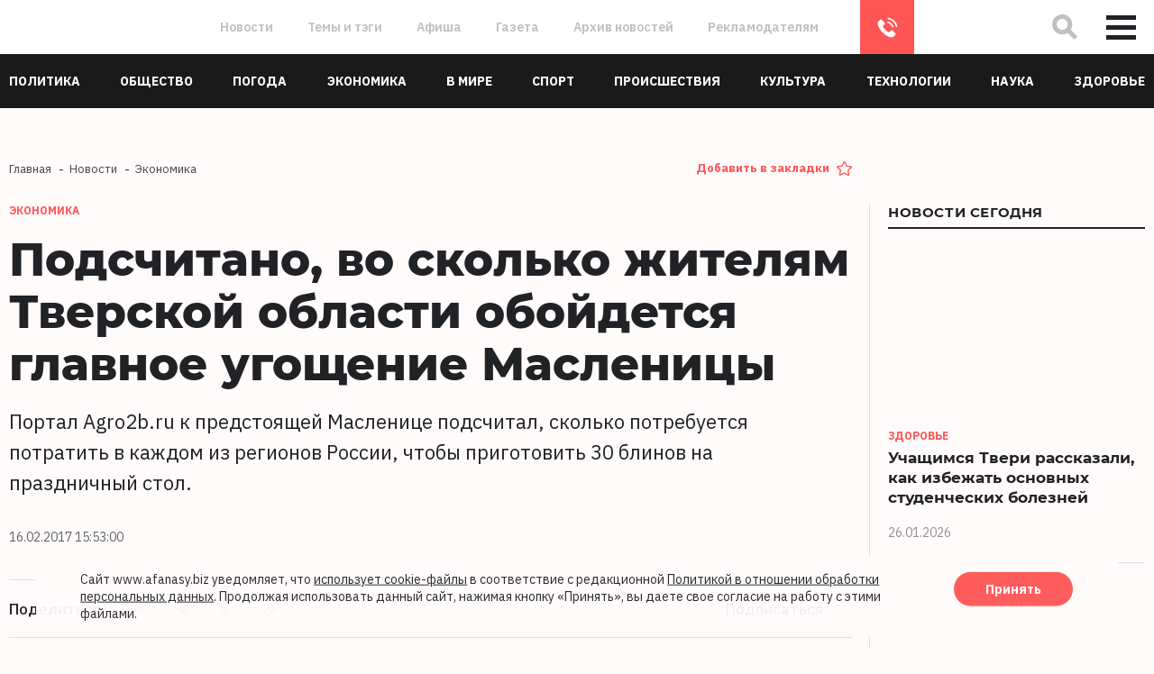

--- FILE ---
content_type: text/html; charset=UTF-8
request_url: https://www.afanasy.biz/news/economy/108592
body_size: 19951
content:
<!DOCTYPE html>
<html lang="ru">

    <head>
        <meta http-equiv="Content-Type" content="text/html; charset=UTF-8" />
<meta name="description" content="Портал Agro2b.ru к предстоящей Масленице подсчитал, сколько потребуется потратить в каждом из регионов России, чтобы приготовить 30 блинов на праздничный стол. Новости Твери и Тверской области сегодня, на 16 февраля 2017" />
<script data-skip-moving="true">(function(w, d, n) {var cl = "bx-core";var ht = d.documentElement;var htc = ht ? ht.className : undefined;if (htc === undefined || htc.indexOf(cl) !== -1){return;}var ua = n.userAgent;if (/(iPad;)|(iPhone;)/i.test(ua)){cl += " bx-ios";}else if (/Windows/i.test(ua)){cl += ' bx-win';}else if (/Macintosh/i.test(ua)){cl += " bx-mac";}else if (/Linux/i.test(ua) && !/Android/i.test(ua)){cl += " bx-linux";}else if (/Android/i.test(ua)){cl += " bx-android";}cl += (/(ipad|iphone|android|mobile|touch)/i.test(ua) ? " bx-touch" : " bx-no-touch");cl += w.devicePixelRatio && w.devicePixelRatio >= 2? " bx-retina": " bx-no-retina";if (/AppleWebKit/.test(ua)){cl += " bx-chrome";}else if (/Opera/.test(ua)){cl += " bx-opera";}else if (/Firefox/.test(ua)){cl += " bx-firefox";}ht.className = htc ? htc + " " + cl : cl;})(window, document, navigator);</script>


<link href="/bitrix/js/ui/design-tokens/dist/ui.design-tokens.css?173158617726358" type="text/css"  rel="stylesheet" />
<link href="/bitrix/js/ui/fonts/opensans/ui.font.opensans.css?16672116572555" type="text/css"  rel="stylesheet" />
<link href="/bitrix/js/main/popup/dist/main.popup.bundle.css?176467092131694" type="text/css"  rel="stylesheet" />
<link href="/bitrix/js/altasib.errorsend/css/window.css?1697439554910" type="text/css"  rel="stylesheet" />
<link href="/bitrix/cache/css/s2/holmax_template/page_0a66ac528c4c345fa0c5a0ee601b55c1/page_0a66ac528c4c345fa0c5a0ee601b55c1_v1.css?1765451721260" type="text/css"  rel="stylesheet" />
<link href="/bitrix/cache/css/s2/holmax_template/template_2ac07a3e018834faa8435700ac33e19f/template_2ac07a3e018834faa8435700ac33e19f_v1.css?1765451721339511" type="text/css"  data-template-style="true" rel="stylesheet" />







<link rel="canonical" href="https://www.afanasy.biz/news/economy/108592" />
<link rel="amphtml" href="https://www.afanasy.biz/amp/economy/108592">
<meta property="og:image" content="https://www.afanasy.biz/local/templates/holmax_template/img/og_logo.jpg" />
<meta property="og:image:secure_url" content="https://www.afanasy.biz/local/templates/holmax_template/img/og_logo.jpg" />
<meta property="og:title" content="Подсчитано, во сколько жителям Тверской области обойдется главное угощение Масленицы 16 февраля 2017"/>
<meta property="og:type" content="website"/>
<meta property="og:url" content="https://www.afanasy.biz/news/economy/108592" />
<meta property="og:image:width" content="968"/>
<meta property="og:image:height" content="504"/>
<meta property="og:description" content="Портал Agro2b.ru к предстоящей Масленице подсчитал, сколько потребуется потратить в каждом из регионов России, чтобы приготовить 30 блинов на праздничный стол."/>
<style>img.lazydbx{opacity:0}img.lazydbx:not(.initial){transition:opacity 1s}img.lazydbx.initial,img.lazydbx.loaded,img.lazydbx.error{opacity: 1}</style>
 <style> .nca-cookiesacceptpro-line-wrp { box-sizing: border-box !important; margin: 0 !important; border: none !important; width: 100% !important; display: block; clear: both !important; z-index: 99999; position: fixed; bottom: 0px !important; } .nca-cookiesacceptpro-line { box-sizing: border-box !important; margin: 0 !important; border: none !important; width: 100% !important; min-height: 10px !important; /*max-height: 250px !important;*/ max-height: auto !important; display: block; clear: both !important; padding: 14px !important; /* position: absolute; */ position: relative; opacity: 0.95; transform: translateY(0%); margin-left: auto !important; margin-right: auto !important; border-radius: 5px; transform: translateY(-15%); max-width: 1200px; font-size: 14px; color: #212226; background: #fffbfb; background-color: #fffbfb; } .nca-cookiesacceptpro-line > div { display: flex; */ align-items: center; } .nca-cookiesacceptpro-line > div > div { padding-left: 3%; padding-right: 3%; padding-top: 2px; padding-bottom: 2px; } .nca-cookiesacceptpro-line a { color: inherit !important; text-decoration:underline !important; } .nca-cookiesacceptpro-line #nca-cookiesacceptpro-line-accept-btn { cursor: pointer; color: inherit; background: inherit; background-color: inherit; padding-left: inherit; padding-right: inherit; margin: inherit; border: inherit; border-radius: inherit; font-size: 14px; color: #ffffff; background: #f55; background-color: #f55; border-radius: 100px; padding-left: 35px; padding-right: 35px; padding-top: 12px; padding-bottom: 12px; border: 1px solid #ffffff; } @media screen and (max-width:767px) { .nca-cookiesacceptpro-line > div > div { padding-left: 1%; padding-right: 1%; } } </style> 
        <meta http-equiv="X-UA-Compatible" content="IE=edge">
        <meta name="theme-color" content="#c9e0e04d">
        <meta name="apple-mobile-web-app-status-bar-style" content="black-translucent">
        <meta name="viewport" content="width=device-width, initial-scale=1">

        <meta name='yandex-verification' content='64a31eaa9f02aa08' />

        <link rel="shortcut icon" href="/local/templates/holmax_template/img/favicons/favicon.ico" type="image/x-icon">
        <link rel="apple-touch-icon" href="/local/templates/holmax_template/img/favicons/apple-touch-icon.png">
        <link rel="apple-touch-icon" sizes="57x57" href="/local/templates/holmax_template/img/favicons/apple-touch-icon-57x57.png">
        <link rel="apple-touch-icon" sizes="72x72" href="/local/templates/holmax_template/img/favicons/apple-touch-icon-72x72.png">
        <link rel="apple-touch-icon" sizes="76x76" href="/local/templates/holmax_template/img/favicons/apple-touch-icon-76x76.png">
        <link rel="apple-touch-icon" sizes="114x114" href="/local/templates/holmax_template/img/favicons/apple-touch-icon-114x114.png">
        <link rel="apple-touch-icon" sizes="120x120" href="/local/templates/holmax_template/img/favicons/apple-touch-icon-120x120.png">
        <link rel="apple-touch-icon" sizes="144x144" href="/local/templates/holmax_template/img/favicons/apple-touch-icon-144x144.png">
        <link rel="apple-touch-icon" sizes="180x180" href="/local/templates/holmax_template/img/favicons/apple-touch-icon-180x180.png">
                        <meta name="image" content="https://55e04606-9757-4b82-ab4b-0ae7e72ba8c9.selstorage.ru/iblock/c71/c71fe78e24c766084edd9ec7d289f0cd/509634f097967faaa715d4233c3f4885.jpg" />
                <title>
            Подсчитано, во сколько жителям Тверской области обойдется главное угощение Масленицы 16 февраля 2017        </title>
    </head>

    <body class="">
                        <!--<div class="preloader">-->
        <!--    <div class="preloader__svg"></div>-->
        <!--</div>-->

        <div class="wrapper">
                            <div class="change-category change-category--blue _active">
                    <svg height="100%" width="100%" viewBox="0 0 100 100" preserveAspectRatio="none">

                    <linearGradient id="SVGID_2_" gradientUnits="userSpaceOnUse" x1="50" y1="100" x2="100" y2="50">
                    <stop offset="0" style="stop-color:#176AE0" id="stop70" />
                    <stop offset="1" style="stop-color:#176AE0;stop-opacity:1" id="stop72" />
                    </linearGradient>

                    <path class="change-category__pane" style="fill:url(#SVGID_2_);" d="M100,0 99,0 A 0 100 0 1 0 99 100 L100,100" stroke="#fff" stroke-width="0.2" />

                    </svg>

                    <div class="change-category__trigger">
                        <div class="change-category__arrow">
                            <svg width="10" height="17" viewBox="0 0 10 17" fill="none" xmlns="http://www.w3.org/2000/svg">
                            <path d="M8.70898 15.417L1.63792 8.34592L8.70899 1.27487" stroke="white" stroke-width="2" stroke-linecap="round" stroke-linejoin="round" />
                            </svg>
                        </div>

                        <div class="change-category__dots">
                            <div></div>
                            <div></div>
                            <div></div>
                            <div></div>
                            <div></div>
                        </div>
                        <div class="change-category__title">
                            Только новости экономики
                        </div>
                    </div>

                    <div class="change-category__el"></div>
                </div>

                <div class="change-category change-category--orange ">
                    <svg height="100%" width="100%" viewBox="0 0 100 100" preserveAspectRatio="none">

                    <linearGradient id="SVGID_3_" gradientUnits="userSpaceOnUse" x1="50" y1="100" x2="100" y2="50">
                    <stop offset="0" style="stop-color:#FF5555;" id="stop73" />
                    <stop offset="1" style="stop-color:#FF5555;stop-opacity:1" id="stop74" />
                    </linearGradient>

                    <path class="change-category__pane" style="fill:url(#SVGID_3_);" d="M0,0 1,0  A 0 100 0 1 1 1 100 L0,100" stroke="#fff" stroke-width="0.2" />

                    </svg>


                    <div class="change-category__trigger">
                        <div class="change-category__arrow">
                            <svg width="10" height="17" viewBox="0 0 10 17" fill="none" xmlns="http://www.w3.org/2000/svg">
                            <path d="M8.70898 15.417L1.63792 8.34592L8.70899 1.27487" stroke="white" stroke-width="2" stroke-linecap="round" stroke-linejoin="round" />
                            </svg>
                        </div>

                        <div class="change-category__dots">
                            <div></div>
                            <div></div>
                            <div></div>
                            <div></div>
                            <div></div>
                        </div>
                        <div class="change-category__title">
                            Все новости
                        </div>
                    </div>

                    <div class="change-category__el"></div>
                </div>
            
            <!-- SWUP ADV CONTAINER START -->
                                        <div id="topAdv">
                    <div class="main-adv main-adv--top">           
                        
                        
                        
                                            </div>
                </div>
                        <!-- SWUP ADV CONTAINER END -->


            <header class="header">
                <div class="header-top">
                    <div class="header-top__inner">
                        <div class="header-top__left">
                            <a href="/" class="header-logo">
                                <div class="header-logo__svg"></div>
                                <img src="data:image/svg+xml,%3Csvg%20width=%2210%22%20height=%2210%22%20xmlns=%22http://www.w3.org/2000/svg%22%20viewBox=%220%200%2010%2010%22%3E%3C/svg%3E" alt="" data-src="/local/templates/holmax_template/img/logo.svg" class="lazydbx">
                            </a>
                        </div>
                        <div class="header-top__center">
                            
    <ul class="h-nav-top">
                    <li class="h-nav-top__item">
                <a class="h-nav-top__link" onclick="window.location.href='/news/'" href="/news/">Новости</a>
            </li>	
                    <li class="h-nav-top__item">
                <a class="h-nav-top__link" onclick="window.location.href='/publications/'" href="/publications/">Темы и тэги</a>
            </li>	
                    <li class="h-nav-top__item">
                <a class="h-nav-top__link"  href="/news/afisha/">Афиша</a>
            </li>	
                    <li class="h-nav-top__item">
                <a class="h-nav-top__link"  href="/articles/">Газета</a>
            </li>	
                    <li class="h-nav-top__item">
                <a class="h-nav-top__link"  href="/archive/">Архив новостей</a>
            </li>	
                    <li class="h-nav-top__item">
                <a class="h-nav-top__link"  href="/advertisers/">Рекламодателям</a>
            </li>	
            </ul>		
    
                            <a href="tel:84822777012" class="header-top__phone">8 (4822) 777-012</a>

                            <!--a href="#" class="header-top__send btn btn--primary" data-popup="form-send">Напишите нам</a-->
                        </div>
                        <div class="header-top__right">
                            <button class="header-top__search" type="button">
                                <svg width="40" height="40" viewBox="0 0 40 40" fill="none" xmlns="http://www.w3.org/2000/svg">
                                <path d="M22.3371 22.1666L29.6655 29.495M24.839 16.0626C24.8533 20.8298 21.0004 24.6828 16.2332 24.6685C11.4659 24.6542 7.58974 20.778 7.57541 16.0107C7.56108 11.2435 11.414 7.39057 16.1813 7.40489C20.9485 7.41922 24.8247 11.2954 24.839 16.0626Z" stroke="#C1C0C0" stroke-width="5" stroke-linecap="square" stroke-linejoin="bevel" />
                                </svg>
                            </button>
                            <button class="header-top__burger nav-burger" type="button" data-popup="big-menu" data-close="false">
                                <span></span>
                                <span></span>
                                <span></span>
                            </button>
                        </div>


                        
<form action="/search/index.php" class="h-form-search">
    <div id="search-button" style="display: none">
        <input type="submit" name="s" id="search-submit-button" value="" onfocus="this.blur();">
    </div>
    <input type="text" class="h-form-search__input form__control" placeholder="Введите запрос" name="q">
    <a href="#" class="h-form-search__close">
        <svg width="22" height="22" viewBox="0 0 22 22" fill="none" xmlns="http://www.w3.org/2000/svg">
            <path d="M2 20L19.4703 2M2.52971 2.00004L20 20" stroke="#212226" stroke-width="5" />
        </svg>
    </a>
    <svg width="40" height="40" viewBox="0 0 40 40" fill="none" xmlns="http://www.w3.org/2000/svg" class="h-form-search__icon">
        <path d="M22.3371 22.1666L29.6655 29.495M24.839 16.0626C24.8533 20.8298 21.0004 24.6828 16.2332 24.6685C11.4659 24.6542 7.58974 20.778 7.57541 16.0107C7.56108 11.2435 11.414 7.39057 16.1813 7.40489C20.9485 7.41922 24.8247 11.2954 24.839 16.0626Z" stroke="#C1C0C0" stroke-width="5" stroke-linecap="square" stroke-linejoin="bevel" />
    </svg>
</form>

                        <div class="header-top__progress news-progress" style="width: 0%"></div>	

                    </div>
                </div>
                <div class="header-bottom">
                    <div class="container header-bottom__inner">
                        
    <ul class="h-bottom-nav">

        <li class="h-bottom-nav__item h-bottom-nav__item--dd">
            <a href="#" class="h-bottom-nav__d-toggle">
                <svg width="26" height="6" viewBox="0 0 26 6" fill="none" xmlns="http://www.w3.org/2000/svg">
                    <circle cx="3" cy="3" r="3" fill="white"/>
                    <circle cx="13" cy="3" r="3" fill="white"/>
                    <circle cx="23" cy="3" r="3" fill="white"/>
                </svg>
                <span>Рубрики</span></a>
            <div class="h-bottom-nav__dropdown">

            </div>
        </li>
                                        <li class="h-bottom-nav__item ">
                <a class="h-bottom-nav__link" href="/news/politics/"><span>Политика</span></a>
            </li>
                                <li class="h-bottom-nav__item ">
                <a class="h-bottom-nav__link" href="/news/society/"><span>Общество</span></a>
            </li>
                                <li class="h-bottom-nav__item ">
                <a class="h-bottom-nav__link" href="/news/weather/"><span>Погода</span></a>
            </li>
                                <li class="h-bottom-nav__item ">
                <a class="h-bottom-nav__link" href="/news/economy/"><span>Экономика</span></a>
            </li>
                                <li class="h-bottom-nav__item ">
                <a class="h-bottom-nav__link" href="/news/in_world/"><span>В мире</span></a>
            </li>
                                <li class="h-bottom-nav__item ">
                <a class="h-bottom-nav__link" href="/news/sport/"><span>Спорт</span></a>
            </li>
                                <li class="h-bottom-nav__item ">
                <a class="h-bottom-nav__link" href="/news/incident/"><span>Происшествия</span></a>
            </li>
                                <li class="h-bottom-nav__item ">
                <a class="h-bottom-nav__link" href="/news/culture/"><span>Культура</span></a>
            </li>
                                <li class="h-bottom-nav__item ">
                <a class="h-bottom-nav__link" href="/news/technologies/"><span>Технологии</span></a>
            </li>
                                <li class="h-bottom-nav__item ">
                <a class="h-bottom-nav__link" href="/news/science/"><span>Наука</span></a>
            </li>
                                <li class="h-bottom-nav__item ">
                <a class="h-bottom-nav__link" href="/news/health/"><span>Здоровье</span></a>
            </li>
            </ul>

                    </div>
                </div>
            </header>

            <div class="popup-pane" id="big-menu">
                <div class="popup-pane__bg"></div>
                <div class="popup-pane__image"></div>
                <div class="container popup-pane__inner">
                    <div class="popup-pane__top">
                        <div class="row">
                            



    <div class="col-lg-4 col-md-6 order-1 popup-pane-item">
        <div class="popup-pane-item__title">
            Материалы        </div>
        <ul class="big-menu-nav">
                            <li class="big-menu-nav__item">
                    <a class="big-menu-nav__link" href="/news/afisha/"><span>Афиша</span></a>
                </li>
                            <li class="big-menu-nav__item">
                    <a class="big-menu-nav__link" href="/story/"><span>Сюжеты</span></a>
                </li>
                            <li class="big-menu-nav__item">
                    <a class="big-menu-nav__link" href="/stories/"><span>Истории</span></a>
                </li>
                            <li class="big-menu-nav__item">
                    <a class="big-menu-nav__link" href="/special_project/"><span>Спецпроекты</span></a>
                </li>
                            <li class="big-menu-nav__item">
                    <a class="big-menu-nav__link" href="/news/filter/recommend/"><span>Рекомендуемое</span></a>
                </li>
                            <li class="big-menu-nav__item">
                    <a class="big-menu-nav__link" href="/news/filter/popular/"><span>Популярное</span></a>
                </li>
                            <li class="big-menu-nav__item">
                    <a class="big-menu-nav__link" href="/news/filter/discussed/"><span>Обсуждаемое</span></a>
                </li>
                            <li class="big-menu-nav__item">
                    <a class="big-menu-nav__link" href="/voting/"><span>Тесты и опросы</span></a>
                </li>
                            <li class="big-menu-nav__item">
                    <a class="big-menu-nav__link" href="/news/photo_report/"><span>Фоторепортажи</span></a>
                </li>
                            <li class="big-menu-nav__item">
                    <a class="big-menu-nav__link" href="/news/video_report/"><span>Видеорепортажи</span></a>
                </li>
                    </ul>
    </div>


                                



    <div class="col-lg-4 col-md-6 order-1 popup-pane-item">
        <div class="popup-pane-item__title">
            Информация        </div>
        <ul class="big-menu-nav">
                            <li class="big-menu-nav__item">
                    <a class="big-menu-nav__link" href="/publications/"><span>Темы и тэги</span></a>
                </li>
                            <li class="big-menu-nav__item">
                    <a class="big-menu-nav__link" href="/articles/"><span>Наша газета</span></a>
                </li>
                            <li class="big-menu-nav__item">
                    <a class="big-menu-nav__link" href="/archive/"><span>Архив новостей</span></a>
                </li>
                            <li class="big-menu-nav__item">
                    <a class="big-menu-nav__link" href="/advertisers/"><span>Рекламодателям</span></a>
                </li>
                            <li class="big-menu-nav__item">
                    <a class="big-menu-nav__link" href="/about_us/"><span>О проекте</span></a>
                </li>
                            <li class="big-menu-nav__item">
                    <a class="big-menu-nav__link" href="/contacts/"><span>Контакты</span></a>
                </li>
                    </ul>
    </div>


    
                                                        <div class="col-lg-4 col-md-6 order-lg-3 order-4 popup-pane-item">
                                <div class="popup-pane-item__title">
                                    Контакты
                                </div>
                                <div class="popup-pane__contacts contacts">
                                    <p><a href="mailto:info@afanasy.biz">info@afanasy.biz</a></p>
                                    <p><a href="tel:84822777012">8 (4822) 777-012</a></p>
                                    <p>170100, Тверь, ул. Московская, 82, 1Д (цоколь)</p>
                                </div>

                                <ul class="popup-pane__socials socials">
                                    <li class="socials__item">
                                        <a href="https://vk.com/afanasybiz" target="_blank" class="socials__link"><svg class="socials__icon socials__icon--vk">
                                            <use xlink:href="/local/templates/holmax_template/img/sprites/sprite.svg#vk"></use>
                                            </svg></a>
                                    </li>
                                    <li class="socials__item">
                                        <a href="https://t.me/+MmC1k9uZTbo3YWEy" target="_blank" class="socials__link"><svg class="socials__icon socials__icon--tl">
                                            <use xlink:href="/local/templates/holmax_template/img/sprites/sprite.svg#telegram"></use>
                                            </svg></a>
                                    </li>
                                    <li class="socials__item">
                                        <a href="https://ok.ru/group/53524308688977" target="_blank" class="socials__link"><svg class="socials__icon socials__icon--ok">
                                            <use xlink:href="/local/templates/holmax_template/img/sprites/sprite.svg#ok"></use>
                                            </svg></a>
                                    </li>
                                </ul>

                            </div>

                            



    <div class="col-lg-4 col-md-6 order-3 popup-pane-item">
        <div class="popup-pane-item__title">
            Архив        </div>
        <ul class="big-menu-nav">
                            <li class="big-menu-nav__item">
                    <a class="big-menu-nav__link" href="https://dor-dozor.ru/"><span>Дордозор</span></a>
                </li>
                            <li class="big-menu-nav__item">
                    <a class="big-menu-nav__link" href="/archive/"><span>Архив новостей</span></a>
                </li>
                    </ul>
    </div>


    
                            <div class="col-lg-8 popup-pane-item order-5">
                                <div class="row">
                                                                        <div class="col-xl-6 popup-pane-item__have">
                                        <!--div class="have-block have-block--menu">
                                            <div class="have-block__title">
                                                У вас есть что рассказать? Напишите нам
                                            </div>
                                            <div class="have-block__btn">
                                                <a href="#" class="btn btn--primary" data-popup="form-send">Написать</a>
                                            </div>
                                        </div-->
                                    </div>

                                </div>
                            </div>
                        </div>
                    </div>
                    <div class="popup-pane__footer">
                        <div class="popup-pane__line line-info">
                            <div class="line-info__disclamer disclamer">
                                <div class="disclamer__image">
                                    <img src="data:image/svg+xml,%3Csvg%20width=%2210%22%20height=%2210%22%20xmlns=%22http://www.w3.org/2000/svg%22%20viewBox=%220%200%2010%2010%22%3E%3C/svg%3E" alt="" data-src="/local/templates/holmax_template/img/16--grey.svg" class="lazydbx">
                                </div>
                                <div class="disclamer__text">
                                    Настоящий ресурс может содержать материалы 16+
                                </div>
                            </div>

                            <ul class="socials line-info__socials line-info__socials--header">
                                <li class="socials__item">
                                    <a href="https://vk.com/afanasybiz" target="_blank" class="socials__link"><svg class="socials__icon socials__icon--vk">
                                        <use xlink:href="/local/templates/holmax_template/img/sprites/sprite.svg#vk"></use>
                                        </svg></a>
                                </li>
                                <li class="socials__item">
                                    <a href="https://t.me/+MmC1k9uZTbo3YWEy" target="_blank" class="socials__link"><svg class="socials__icon socials__icon--tl">
                                        <use xlink:href="/local/templates/holmax_template/img/sprites/sprite.svg#telegram"></use>
                                        </svg></a>
                                </li>
                                <li class="socials__item">
                                    <a href="https://ok.ru/group/53524308688977" target="_blank" class="socials__link"><svg class="socials__icon socials__icon--ok">
                                        <use xlink:href="/local/templates/holmax_template/img/sprites/sprite.svg#ok"></use>
                                        </svg>
                                    </a>
                                </li>
                                <li class="socials__item">
                                    <a href="https://max.ru/afanasybiz" target="_blank" class="socials__link">
                                        <svg class="socials__icon socials__icon--max">
                                        <use xlink:href="/local/templates/holmax_template/img/sprites/sprite_1.svg#max"></use>
                                        </svg>
                                    </a>
                                </li>
                            </ul>

                            <div class="line-info__rss">
                                <a href="https://dzen.ru/afanasybiz?favid=1367" target="_blank">
                                    <img src="data:image/svg+xml,%3Csvg%20width=%2210%22%20height=%2210%22%20xmlns=%22http://www.w3.org/2000/svg%22%20viewBox=%220%200%2010%2010%22%3E%3C/svg%3E" alt="" class="dzen lazydbx" data-src="/local/templates/holmax_template/img/dzen--grey.svg?v=1">
                                </a>
                                <a href="/rss/yandex_rss_news.xml" target="_blank">RSS-лента</a>
                            </div>

                        </div>

                        <div class="popup-pane__copyright copyright">
                            <div class="copyright__text">
                                www.afanasy.biz. ООО «Афанасий-бизнес». Главный редактор, генеральный директор: Поспелова О.В.<br>
                                Свидетельство о регистрации серия Эл № ФС77-88789 от 24 декабря 2024 г.<br>
                                Выдано: Федеральная служба по надзору в сфере связи, информационных технологий и массовых коммуникаций (Роскомнадзор). 16+ <br>
                                <a href="/advertisers/" class="cf_link">Правопреемником АО "Афанасий-бизнес" является ООО "Афанасий-бизнес"</a>
                            </div>
                            <!--div class="copyright__dev">
                                Сайт разработан студией <a href="http://holmax.ru/" target="_blank">Holmax</a>
                            </div-->
                        </div>

                        <div class="popup-pane__counters counters">
                            <div class="counters__item">
                                <img src="data:image/svg+xml,%3Csvg%20width=%22156%22%20height=%2243%22%20xmlns=%22http://www.w3.org/2000/svg%22%20viewBox=%220%200%22%3E%3C/svg%3E" alt="" data-src="/local/templates/holmax_template/img/counter.png" class="lazydbx">
                            </div>
                        </div>
                    </div>
                </div>
            </div>

            <div id="hajax" class="content transition-fade">
                <main>




<div class="page single-news" data-visible="4">
    <div class="container">
        <div class="row">
            <div class="col-xl-9 col-lg-8">
                <div class="row">
                    <div class="col-lg-8">
                        <ul class="breadcrumbs" itemscope="" itemtype="http://schema.org/BreadcrumbList">
		<li class="breadcrumbs__item" itemscope="" itemprop="itemListElement" itemtype="http://schema.org/ListItem">
				<a href="/" title="Главная" itemprop="item" class="breadcrumbs__link">
					<span itemprop="name">Главная</span>                                           
				</a>
                                 <meta itemprop="position" content="1" />
		</li>
		<li class="breadcrumbs__item" itemscope="" itemprop="itemListElement" itemtype="http://schema.org/ListItem">
				<a href="/news/" title="Новости" itemprop="item" class="breadcrumbs__link">
					<span itemprop="name">Новости</span>                                           
				</a>
                                 <meta itemprop="position" content="2" />
		</li>
		<li class="breadcrumbs__item" itemscope="" itemprop="itemListElement" itemtype="http://schema.org/ListItem">
				<a href="/news/economy/" title="Экономика" itemprop="item" class="breadcrumbs__link">
					<span itemprop="name">Экономика</span>                                           
				</a>
                                 <meta itemprop="position" content="3" />
		</li></ul>                    </div>
                    <div class="col-lg-4">
                        <p class="add_to_favorites_link"><a href="#" onclick="addFav();return false;">Добавить в закладки</a></p>
                    </div>
                </div>
            </div>
        </div>
        <div class="row">
            <div class="col-xl-9 col-lg-8 page__left">
                
<div class="single-news__item" data-title="Подсчитано, во сколько жителям Тверской области обойдется главное угощение Масленицы"
     data-url="/news/economy/108592" data-prev-text="Портал Agro2b.ru к предстоящей Масленице подсчитал, сколько потребуется потратить в каждом из регионов России, чтобы приготовить 30 блинов на праздничный стол.">

    <div class="single-news__body" itemscope itemtype="http://schema.org/NewsArticle">

        <div class="single-news__cats">
                            <div class="single-news__cat">
                    Экономика                </div>
            
                    </div>


        <h1 itemprop="headline" class="single-news__title">
            Подсчитано, во сколько жителям Тверской области обойдется главное угощение Масленицы        </h1>
                    <div class="single-news__preview-text textBig">
                                Портал Agro2b.ru к предстоящей Масленице подсчитал, сколько потребуется потратить в каждом из регионов России, чтобы приготовить 30 блинов на праздничный стол.            </div>
        
        <div class="single-news__meta  news-meta">
                            <div itemprop="datePublished" datetime="2017-02-16T15:53:00+03:00" class="news-meta__item">
                    16.02.2017 15:53:00                </div>
                                    

            
        </div>

        <div class="single-share">
            <div class="single-share__item">
                <div class="single-share__title">Поделиться</div>

                <div class="single-share__el share">
                    <div class="share__list">
                        <ul class="share__socials socials socials--rounded">
                            <li class="socials__item">
                                                                <a class="socials__link" onclick="Share.vkontakte(
                                                'https://www.afanasy.biz/news/economy/108592',
                                                'Подсчитано, во сколько жителям Тверской области обойдется главное угощение Масленицы',
                                                'https://55e04606-9757-4b82-ab4b-0ae7e72ba8c9.selstorage.ru/iblock/c71/c71fe78e24c766084edd9ec7d289f0cd/509634f097967faaa715d4233c3f4885.jpg',
                                                'Портал Agro2b.ru к предстоящей Масленице подсчитал, сколько потребуется потратить в каждом из регион...'
                                                )">
                                    <svg class="socials__icon socials__icon--vk">
                                        <use xlink:href="/local/templates/holmax_template/img/sprites/sprite.svg#vk"></use>
                                    </svg>
                                </a>
                            </li>
                            <li class="socials__item">
                                <a class="socials__link"  onclick="Share.telegram(
                                                'https://www.afanasy.biz/news/economy/108592',
                                                'https://55e04606-9757-4b82-ab4b-0ae7e72ba8c9.selstorage.ru/iblock/c71/c71fe78e24c766084edd9ec7d289f0cd/509634f097967faaa715d4233c3f4885.jpg',
                                                )">
                                    <svg class="socials__icon socials__icon--tl">
                                        <use xlink:href="/local/templates/holmax_template/img/sprites/sprite.svg#telegram"></use>
                                    </svg>
                                </a>
                            </li>
                            <li class="socials__item">
                                <a class="socials__link" onclick="Share.odnoklassniki(
                                                'https://www.afanasy.biz/news/economy/108592',
                                                'Подсчитано, во сколько жителям Тверской области обойдется главное угощение Масленицы',
                                                'https://55e04606-9757-4b82-ab4b-0ae7e72ba8c9.selstorage.ru/iblock/c71/c71fe78e24c766084edd9ec7d289f0cd/509634f097967faaa715d4233c3f4885.jpg',
                                                )">
                                    <svg class="socials__icon socials__icon--ok">
                                        <use xlink:href="/local/templates/holmax_template/img/sprites/sprite.svg#ok"></use>
                                    </svg>
                                </a>
                            </li>
                            <!--li class="socials__item">
                                <a class="socials__link" onclick="Share.max(
                                                'https://www.afanasy.biz/news/economy/108592',
                                                'Подсчитано, во сколько жителям Тверской области обойдется главное угощение Масленицы',
                                                'https://55e04606-9757-4b82-ab4b-0ae7e72ba8c9.selstorage.ru/iblock/c71/c71fe78e24c766084edd9ec7d289f0cd/509634f097967faaa715d4233c3f4885.jpg',
                                                'Портал Agro2b.ru к предстоящей Масленице подсчитал, сколько потребуется потратить в каждом из регион...'
                                                )">
                                    <svg class="socials__icon socials__icon--max">
                                        <use xlink:href="/local/templates/holmax_template/img/sprites/sprite_1.svg#max"></use>
                                    </svg>
                                </a>
                            </li-->
                            <li class="socials__item">
                                <a class="socials__link"  onclick="Share.copyurl(
                                                'https://www.afanasy.biz/news/economy/108592'
                                                )">
                                    <svg class="socials__icon socials__icon--link">
                                        <use xlink:href="/local/templates/holmax_template/img/sprites/sprite.svg#link"></use>
                                    </svg>
                                </a>
                            </li>
                        </ul>
                        <a class="share__button" href="#">
                            <svg fill="none" height="20" viewBox="0 0 18 20" width="18"
                                 xmlns="http://www.w3.org/2000/svg">
                                <path d="M16.8 3.91428C16.8 2.52568 15.6061 1.4 14.1334 1.4C12.6606 1.4 11.4667 2.52568 11.4667 3.91428C11.4667 5.30289 12.6606 6.42857 14.1334 6.42857C15.6061 6.42857 16.8 5.30289 16.8 3.91428Z"
                                      fill="#C1C0C0"></path>
                                <path d="M16.8 16.4857C16.8 15.0971 15.6061 13.9714 14.1334 13.9714C12.6606 13.9714 11.4667 15.0971 11.4667 16.4857C11.4667 17.8743 12.6606 19 14.1334 19C15.6061 19 16.8 17.8743 16.8 16.4857Z"
                                      fill="#C1C0C0"></path>
                                <path d="M6.13338 10.2C6.13338 8.8114 4.93948 7.68571 3.46672 7.68571C1.99396 7.68571 0.800049 8.8114 0.800049 10.2C0.800049 11.5886 1.99396 12.7143 3.46672 12.7143C4.93948 12.7143 6.13338 11.5886 6.13338 10.2Z"
                                      fill="#C1C0C0"></path>
                                <path d="M14.8776 17.486L3.65929 10.0265M3.68211 10.5579L14.8611 3.04605M16.8 3.91429C16.8 2.52568 15.6061 1.4 14.1334 1.4C12.6606 1.4 11.4667 2.52568 11.4667 3.91429C11.4667 5.30289 12.6606 6.42857 14.1334 6.42857C15.6061 6.42857 16.8 5.30289 16.8 3.91429ZM16.8 16.4857C16.8 15.0971 15.6061 13.9714 14.1334 13.9714C12.6606 13.9714 11.4667 15.0971 11.4667 16.4857C11.4667 17.8743 12.6606 19 14.1334 19C15.6061 19 16.8 17.8743 16.8 16.4857ZM6.13338 10.2C6.13338 8.8114 4.93948 7.68571 3.46672 7.68571C1.99396 7.68571 0.800049 8.8114 0.800049 10.2C0.800049 11.5886 1.99396 12.7143 3.46672 12.7143C4.93948 12.7143 6.13338 11.5886 6.13338 10.2Z"
                                      stroke="#C1C0C0"></path>
                            </svg>
                        </a>
                    </div>
                </div>

            </div>
            <div class="single-share__item">
                <div class="single-share__title">Подписаться</div>
                <ul class="single-share__subscribe subscribe">
                                                                <li class="subscribe__item">
                            <a target="_blank" href="https://dzen.ru/afanasybiz?favid=1367" class="subscribe__link">
                                <img src="data:image/svg+xml,%3Csvg%20width=%2210%22%20height=%2210%22%20xmlns=%22http://www.w3.org/2000/svg%22%20viewBox=%220%200%2010%2010%22%3E%3C/svg%3E" alt="" data-src="/local/templates/holmax_template/img/dzen.svg?v=2" class="lazydbx">
                            </a>
                        </li>
                                    </ul>
            </div>
        </div>
                
        <div class="single-news__text text-block">
                                        <figure itemscope itemprop="image" itemtype="http://schema.org/ImageObject" class="figure">
                    <img itemprop="url contentUrl" src="data:image/svg+xml,%3Csvg%20width=%22860%22%20height=%22588%22%20xmlns=%22http://www.w3.org/2000/svg%22%20viewBox=%220%200%22%3E%3C/svg%3E" title='Подсчитано, во сколько жителям Тверской области обойдется главное угощение Масленицы ' alt='Подсчитано, во сколько жителям Тверской области обойдется главное угощение Масленицы ' data-src="/local/templates/holmax_template/img/blank_photo_860x588.jpg" class="lazydbx">
                </figure>
                                    <div itemprop="articleBody">
                <div>Портал <a href="http://Agro2b.ru" target="_blank" rel="nofollow" >Agro2b.ru</a> к предстоящей Масленице подсчитал, сколько потребуется потратить в каждом из регионов России, чтобы приготовить 30 блинов на праздничный стол. </div> <div>   <br /> </div> <div><font size="4" color="#626262">За основу взят рецепт с такими ингредиентами: литр 3,2%-ого молока, 2 яйца, 400 г пшеничной муки, 40 мл подсолнечного масла, 26 г сахара. </font></div> <div>   <br /> </div> <div>Эксперты подсчитали стоимость каждого продукта, и сложили их вместе. В итоге стоимость блинов в Тверской области составила 76,55 рублей &ndash; причем стоимость по сравнению с предыдущим годом не изменилась. </div> <div>   <br /> </div> <div>Верхневолжье заняло 21 место по стоимости лакомства. Самые дешевые блины – в Татарстане (68,23 рубля), Рязанской и Оренбургской областях (69,08 и 69,99 рублей). Самые дорогие – в Ненецком и Ямало-Ненецком автономных округах (152,18 и 132,66 рублей) и в Магаданской области - 148,74 рублей.</div><div><font color="#9d0a0f">    <br />  </font></div><div><b><font color="#9d0a0f">Читайте также: </font></b></div><div>  <br />                        
                        
                        </div><div><a href="http://www.afanasy.biz/news/tourism/?ELEMENT_ID=108514&amp;sphrase_id=27807772" style="margin: 0px; padding: 0px;">В Твери откроется ярмарка &laquo;Широкая тверская Масленица&raquo;</a></div><div>  <br /></div><div><a href="http://www.afanasy.biz/news/tourism/?ELEMENT_ID=108439&amp;sphrase_id=27807772" style="margin: 0px; padding: 0px;">В Конаково Масленицу отметят &quot;Народной Рыбалкой&quot;</a></div><div>  <br /></div><div><a href="http://www.afanasy.biz/news/society/?ELEMENT_ID=108403&amp;sphrase_id=27807772" style="margin: 0px; padding: 0px;">В Твери зиму проводят с молодецкими потехами</a></div><div>  <br /></div><div><a href="http://www.afanasy.biz/news/tourism/?ELEMENT_ID=108249&amp;sphrase_id=27807772" style="margin: 0px; padding: 0px;">Русский народный масленичный фестиваль пройдет в конце февраля в Торжке</a></div><div>  <br /></div>            </div>
        </div>
                    <noindex>
                <div class="single-news__tags tags">

                    <div class="tags__title">
                        Теги:
                    </div>
                    <ul class="tags__list">
                        <li class="tags__item"> <a href="/tag/масленица/" class="tags__link"> #масленица </a></li><li class="tags__item"> <a href="/tag/масленица%202017/" class="tags__link"> #масленица 2017 </a></li><li class="tags__item"> <a href="/tag/рецепт%20блинов/" class="tags__link"> #рецепт блинов </a></li><li class="tags__item"> <a href="/tag/новости%20тверь/" class="tags__link"> #новости тверь </a></li><li class="tags__item"> <a href="/tag/новости%20твери/" class="tags__link"> #новости твери </a></li>                    </ul>
                </div>
            </noindex>
                <div class="block-telergam">
            <div class="block-telergam__text">
                <img src="data:image/svg+xml,%3Csvg%20width=%2210%22%20height=%2210%22%20xmlns=%22http://www.w3.org/2000/svg%22%20viewBox=%220%200%2010%2010%22%3E%3C/svg%3E" alt="telegram" data-src="/local/templates/holmax_template/img/telegram-plan-img.svg" class="lazydbx"/>
                <p>Новости Твери и городов Тверской области — <br> в Телеграм, в ОК и Вконтакте</p>
            </div>
            <div class="block-telergam__links">
                <div>
                    <span>Подписаться</span>
                </div>
                <div class="block-telergam__links-icons">
                    <a href="https://t.me/+MmC1k9uZTbo3YWEy" target="_blank"><img src="data:image/svg+xml,%3Csvg%20width=%2210%22%20height=%2210%22%20xmlns=%22http://www.w3.org/2000/svg%22%20viewBox=%220%200%2010%2010%22%3E%3C/svg%3E" alt="" data-src="/local/templates/holmax_template/img/tg_subs.svg" class="lazydbx"/></a>
                    <a href="https://ok.ru/group/53524308688977" target="_blank"><img src="data:image/svg+xml,%3Csvg%20width=%2210%22%20height=%2210%22%20xmlns=%22http://www.w3.org/2000/svg%22%20viewBox=%220%200%2010%2010%22%3E%3C/svg%3E" alt="" data-src="/local/templates/holmax_template/img/ok_s.svg" class="lazydbx"/></a>
                    <a href="https://vk.com/afanasybiz" target="_blank"><img src="data:image/svg+xml,%3Csvg%20width=%2210%22%20height=%2210%22%20xmlns=%22http://www.w3.org/2000/svg%22%20viewBox=%220%200%2010%2010%22%3E%3C/svg%3E" alt="" data-src="/local/templates/holmax_template/img/vk_subs.svg" class="lazydbx"/></a>
                </div>
            </div>
        </div>
                        
    <div class="single-news__recent d-block">
        <div class="block-title recent-news__title">
            Читайте также        </div>
        <div class="recent-slider">
            <div class="recent-slider__inner swiper-container">
                <div class="swiper-wrapper">
                                                                    <div class="recent-slider__item swiper-slide">
                            <div class="news-card">
                                <div class="news-card__thumb">
                                                                            <img
                                            src="data:image/svg+xml,%3Csvg%20width=%2210%22%20height=%2210%22%20xmlns=%22http://www.w3.org/2000/svg%22%20viewBox=%220%200%2010%2010%22%3E%3C/svg%3E"
                                            alt="Учащимся Твери рассказали, как избежать основных студенческих болезней  - новости Афанасий"
                                            title="Учащимся Твери рассказали, как избежать основных студенческих болезней " data-src="https://55e04606-9757-4b82-ab4b-0ae7e72ba8c9.selstorage.ru/resize_cache/496237/88ec5dbc6a7d011bf1791df88f3e367d/iblock/e4d/e4d6e6813ba91381827a37859b7907ec/edda3c8281db9706d38b85afbb36f8d7.jpg" class="lazydbx"
                                            />
                                                                        </div>
                                <div class="news-card__cat"></div>
                                <p class="news-card__title h4">
                                    <span>Учащимся Твери рассказали, как избежать основных студенческих болезней </span>
                                </p>
                                <div class="news-card__meta  news-meta">
                                    <div class="news-meta__item">
                                        26.01.2026                                    </div>
                                                                    </div>
                                <a href="/news/health/250384" class="news-card__link"></a>
                            </div>
                        </div>

                                                                    <div class="recent-slider__item swiper-slide">
                            <div class="news-card">
                                <div class="news-card__thumb">
                                                                            <img
                                            src="data:image/svg+xml,%3Csvg%20width=%2210%22%20height=%2210%22%20xmlns=%22http://www.w3.org/2000/svg%22%20viewBox=%220%200%2010%2010%22%3E%3C/svg%3E"
                                            alt="В Твери организация задолжала работнику 135 тысяч рублей - новости Афанасий"
                                            title="В Твери организация задолжала работнику 135 тысяч рублей" data-src="https://55e04606-9757-4b82-ab4b-0ae7e72ba8c9.selstorage.ru/resize_cache/496235/88ec5dbc6a7d011bf1791df88f3e367d/iblock/796/796417d8ac7703c3076580a7b99c3b72/98d6f937d4cbdda86898172fa6e6550c.jpg" class="lazydbx"
                                            />
                                                                        </div>
                                <div class="news-card__cat"></div>
                                <p class="news-card__title h4">
                                    <span>В Твери организация задолжала работнику 135 тысяч рублей</span>
                                </p>
                                <div class="news-card__meta  news-meta">
                                    <div class="news-meta__item">
                                        26.01.2026                                    </div>
                                                                    </div>
                                <a href="/news/society/250383" class="news-card__link"></a>
                            </div>
                        </div>

                                                                    <div class="recent-slider__item swiper-slide">
                            <div class="news-card">
                                <div class="news-card__thumb">
                                                                            <img
                                            src="data:image/svg+xml,%3Csvg%20width=%2210%22%20height=%2210%22%20xmlns=%22http://www.w3.org/2000/svg%22%20viewBox=%220%200%2010%2010%22%3E%3C/svg%3E"
                                            alt="В детских садах Сонковского района не чистились детские постели - новости Афанасий"
                                            title="В детских садах Сонковского района не чистились детские постели" data-src="https://55e04606-9757-4b82-ab4b-0ae7e72ba8c9.selstorage.ru/resize_cache/496231/88ec5dbc6a7d011bf1791df88f3e367d/iblock/0c9/0c93297a3bc49bee7f26d1ec80a505a8/940d47cecc518f178b70c9ebd197ed02.JPG" class="lazydbx"
                                            />
                                                                        </div>
                                <div class="news-card__cat"></div>
                                <p class="news-card__title h4">
                                    <span>В детских садах Сонковского района не чистились детские постели</span>
                                </p>
                                <div class="news-card__meta  news-meta">
                                    <div class="news-meta__item">
                                        26.01.2026                                    </div>
                                                                    </div>
                                <a href="/news/incident/250381" class="news-card__link"></a>
                            </div>
                        </div>

                                                                    <div class="recent-slider__item swiper-slide">
                            <div class="news-card">
                                <div class="news-card__thumb">
                                                                            <img
                                            src="data:image/svg+xml,%3Csvg%20width=%2210%22%20height=%2210%22%20xmlns=%22http://www.w3.org/2000/svg%22%20viewBox=%220%200%2010%2010%22%3E%3C/svg%3E"
                                            alt="Автомобилистов Тверской области предупредили о сильном снеге - новости Афанасий"
                                            title="Автомобилистов Тверской области предупредили о сильном снеге" data-src="https://55e04606-9757-4b82-ab4b-0ae7e72ba8c9.selstorage.ru/resize_cache/496225/88ec5dbc6a7d011bf1791df88f3e367d/iblock/d80/d80117828d756ce5fcaf484cad20c105/d9e18eac2ba62e98cd6cdb51aed4c60e.jpg" class="lazydbx"
                                            />
                                                                        </div>
                                <div class="news-card__cat"></div>
                                <p class="news-card__title h4">
                                    <span>Автомобилистов Тверской области предупредили о сильном снеге</span>
                                </p>
                                <div class="news-card__meta  news-meta">
                                    <div class="news-meta__item">
                                        26.01.2026                                    </div>
                                                                    </div>
                                <a href="/news/society/250378" class="news-card__link"></a>
                            </div>
                        </div>

                                                                    <div class="recent-slider__item swiper-slide">
                            <div class="news-card">
                                <div class="news-card__thumb">
                                                                            <img
                                            src="data:image/svg+xml,%3Csvg%20width=%2210%22%20height=%2210%22%20xmlns=%22http://www.w3.org/2000/svg%22%20viewBox=%220%200%2010%2010%22%3E%3C/svg%3E"
                                            alt="На М10 под Тверью фура протаранила стоящие машины  - новости Афанасий"
                                            title="На М10 под Тверью фура протаранила стоящие машины " data-src="https://55e04606-9757-4b82-ab4b-0ae7e72ba8c9.selstorage.ru/resize_cache/496223/88ec5dbc6a7d011bf1791df88f3e367d/iblock/f64/f64cd7182122691df5656deb69057d44/02a5dca1c20061d444b9bb4a8755798d.jpg" class="lazydbx"
                                            />
                                                                        </div>
                                <div class="news-card__cat"></div>
                                <p class="news-card__title h4">
                                    <span>На М10 под Тверью фура протаранила стоящие машины </span>
                                </p>
                                <div class="news-card__meta  news-meta">
                                    <div class="news-meta__item">
                                        26.01.2026                                    </div>
                                                                    </div>
                                <a href="/news/incident/250377" class="news-card__link"></a>
                            </div>
                        </div>

                                                                    <div class="recent-slider__item swiper-slide">
                            <div class="news-card">
                                <div class="news-card__thumb">
                                                                            <img
                                            src="data:image/svg+xml,%3Csvg%20width=%2210%22%20height=%2210%22%20xmlns=%22http://www.w3.org/2000/svg%22%20viewBox=%220%200%2010%2010%22%3E%3C/svg%3E"
                                            alt="Долг алиментщицы из Селижарово приближается к миллиону рублей - новости Афанасий"
                                            title="Долг алиментщицы из Селижарово приближается к миллиону рублей" data-src="https://55e04606-9757-4b82-ab4b-0ae7e72ba8c9.selstorage.ru/resize_cache/496221/88ec5dbc6a7d011bf1791df88f3e367d/iblock/7e2/7e2b7b362a7acd08d6a708a01f16ca98/5957eba80bc12cd41f4430e2b243a279.jpg" class="lazydbx"
                                            />
                                                                        </div>
                                <div class="news-card__cat"></div>
                                <p class="news-card__title h4">
                                    <span>Долг алиментщицы из Селижарово приближается к миллиону рублей</span>
                                </p>
                                <div class="news-card__meta  news-meta">
                                    <div class="news-meta__item">
                                        26.01.2026                                    </div>
                                                                    </div>
                                <a href="/news/incident/250376" class="news-card__link"></a>
                            </div>
                        </div>

                                                                    <div class="recent-slider__item swiper-slide">
                            <div class="news-card">
                                <div class="news-card__thumb">
                                                                            <img
                                            src="data:image/svg+xml,%3Csvg%20width=%2210%22%20height=%2210%22%20xmlns=%22http://www.w3.org/2000/svg%22%20viewBox=%220%200%2010%2010%22%3E%3C/svg%3E"
                                            alt="На пожаре в Вышневолоцком округе погибла пожилая женщина - новости Афанасий"
                                            title="На пожаре в Вышневолоцком округе погибла пожилая женщина" data-src="https://55e04606-9757-4b82-ab4b-0ae7e72ba8c9.selstorage.ru/resize_cache/496217/88ec5dbc6a7d011bf1791df88f3e367d/iblock/94a/94aca83704226fbd8bd362d190de785f/c234d2b288fc65406e507fdb398584a1.jpg" class="lazydbx"
                                            />
                                                                        </div>
                                <div class="news-card__cat"></div>
                                <p class="news-card__title h4">
                                    <span>На пожаре в Вышневолоцком округе погибла пожилая женщина</span>
                                </p>
                                <div class="news-card__meta  news-meta">
                                    <div class="news-meta__item">
                                        26.01.2026                                    </div>
                                                                    </div>
                                <a href="/news/incident/250374" class="news-card__link"></a>
                            </div>
                        </div>

                                                                    <div class="recent-slider__item swiper-slide">
                            <div class="news-card">
                                <div class="news-card__thumb">
                                                                            <img
                                            src="data:image/svg+xml,%3Csvg%20width=%2210%22%20height=%2210%22%20xmlns=%22http://www.w3.org/2000/svg%22%20viewBox=%220%200%2010%2010%22%3E%3C/svg%3E"
                                            alt="В Бежецке простятся с участником СВО Василием Коневым - новости Афанасий"
                                            title="В Бежецке простятся с участником СВО Василием Коневым" data-src="https://55e04606-9757-4b82-ab4b-0ae7e72ba8c9.selstorage.ru/resize_cache/496215/88ec5dbc6a7d011bf1791df88f3e367d/iblock/8a8/8a8035edb52f3cc00c2cb7618fe9ee8f/9748fc46f619c0acd001d6d74c48d673.jpg" class="lazydbx"
                                            />
                                                                        </div>
                                <div class="news-card__cat"></div>
                                <p class="news-card__title h4">
                                    <span>В Бежецке простятся с участником СВО Василием Коневым</span>
                                </p>
                                <div class="news-card__meta  news-meta">
                                    <div class="news-meta__item">
                                        26.01.2026                                    </div>
                                                                    </div>
                                <a href="/news/society/250373" class="news-card__link"></a>
                            </div>
                        </div>

                                    </div>
            </div>
            <button class="recent-slider__prev slider__button slider__button--prev slider__button--gray" type="button">
                <svg width="32" height="32" viewBox="0 0 32 32" fill="none" xmlns="http://www.w3.org/2000/svg">
                    <path d="M13.2193 4.34175L1.85396 15.7071M1.85396 15.7071L13.2193 27.0724M1.85396 15.7071H30.1382"
                          stroke="#A4A4A4" stroke-width="2" stroke-linecap="round" stroke-linejoin="round"/>
                </svg>
            </button>
            <button class="recent-slider__next slider__button slider__button--next slider__button--gray" type="button">
                <svg width="32" height="32" viewBox="0 0 32 32" fill="none" xmlns="http://www.w3.org/2000/svg">
                    <path d="M13.2193 4.34175L1.85396 15.7071M1.85396 15.7071L13.2193 27.0724M1.85396 15.7071H30.1382"
                          stroke="#A4A4A4" stroke-width="2" stroke-linecap="round" stroke-linejoin="round"/>
                </svg>
            </button>
        </div>

    </div>
        <div class="single-share single-share--down">
            <div class="single-share__item">
                <div class="single-share__title">Поделиться</div>
                <div class="single-share__el share">
                    <div class="share__list">
                        <ul class="share__socials socials socials--rounded">
                            <li class="socials__item">
                                                                <a class="socials__link" onclick="Share.vkontakte(
                                                'https://www.afanasy.biz/news/economy/108592',
                                                'Подсчитано, во сколько жителям Тверской области обойдется главное угощение Масленицы',
                                                'https://55e04606-9757-4b82-ab4b-0ae7e72ba8c9.selstorage.ru/iblock/c71/c71fe78e24c766084edd9ec7d289f0cd/509634f097967faaa715d4233c3f4885.jpg',
                                                'Портал Agro2b.ru к предстоящей Масленице подсчитал, сколько потребуется потратить в каждом из регион...'
                                                )">
                                    <svg class="socials__icon socials__icon--vk">
                                        <use xlink:href="/local/templates/holmax_template/img/sprites/sprite.svg#vk"></use>
                                    </svg>
                                </a>
                            </li>
                            <li class="socials__item">
                                <a class="socials__link"  onclick="Share.telegram(
                                                'https://www.afanasy.biz/news/economy/108592',
                                                'https://55e04606-9757-4b82-ab4b-0ae7e72ba8c9.selstorage.ru/iblock/c71/c71fe78e24c766084edd9ec7d289f0cd/509634f097967faaa715d4233c3f4885.jpg',
                                                )">
                                    <svg class="socials__icon socials__icon--tl">
                                        <use xlink:href="/local/templates/holmax_template/img/sprites/sprite.svg#telegram"></use>
                                    </svg>
                                </a>
                            </li>
                            <li class="socials__item">
                                <a class="socials__link"  onclick="Share.odnoklassniki(
                                                'https://www.afanasy.biz/news/economy/108592',
                                                'Подсчитано, во сколько жителям Тверской области обойдется главное угощение Масленицы',
                                                'https://55e04606-9757-4b82-ab4b-0ae7e72ba8c9.selstorage.ru/iblock/c71/c71fe78e24c766084edd9ec7d289f0cd/509634f097967faaa715d4233c3f4885.jpg',
                                                )">
                                    <svg class="socials__icon socials__icon--ok">
                                        <use xlink:href="/local/templates/holmax_template/img/sprites/sprite.svg#ok"></use>
                                    </svg>
                                </a>
                            </li>
                            <!--li class="socials__item">
                                <a class="socials__link" onclick="Share.facebook(
                                                'https://www.afanasy.biz/news/economy/108592',
                                                'Подсчитано, во сколько жителям Тверской области обойдется главное угощение Масленицы',
                                                'https://55e04606-9757-4b82-ab4b-0ae7e72ba8c9.selstorage.ru/iblock/c71/c71fe78e24c766084edd9ec7d289f0cd/509634f097967faaa715d4233c3f4885.jpg',
                                                'Портал Agro2b.ru к предстоящей Масленице подсчитал, сколько потребуется потратить в каждом из регион...'
                                                )">
                                    <svg class="socials__icon socials__icon--fb">
                                        <use xlink:href="/local/templates/holmax_template/img/sprites/sprite.svg#fb"   ></use>
                                    </svg>
                                </a>
                            </li-->
                            <li class="socials__item">
                                <a class="socials__link"  onclick="Share.copyurl(
                                                'https://www.afanasy.biz/news/economy/108592'
                                                )">
                                    <svg class="socials__icon socials__icon--link">
                                        <use xlink:href="/local/templates/holmax_template/img/sprites/sprite.svg#link"></use>
                                    </svg>
                                </a>
                            </li>
                        </ul>
                        <a class="share__button" href="#">
                            <svg fill="none" height="20" viewBox="0 0 18 20" width="18"
                                 xmlns="http://www.w3.org/2000/svg">
                                <path d="M16.8 3.91428C16.8 2.52568 15.6061 1.4 14.1334 1.4C12.6606 1.4 11.4667 2.52568 11.4667 3.91428C11.4667 5.30289 12.6606 6.42857 14.1334 6.42857C15.6061 6.42857 16.8 5.30289 16.8 3.91428Z"
                                      fill="#C1C0C0"></path>
                                <path d="M16.8 16.4857C16.8 15.0971 15.6061 13.9714 14.1334 13.9714C12.6606 13.9714 11.4667 15.0971 11.4667 16.4857C11.4667 17.8743 12.6606 19 14.1334 19C15.6061 19 16.8 17.8743 16.8 16.4857Z"
                                      fill="#C1C0C0"></path>
                                <path d="M6.13338 10.2C6.13338 8.8114 4.93948 7.68571 3.46672 7.68571C1.99396 7.68571 0.800049 8.8114 0.800049 10.2C0.800049 11.5886 1.99396 12.7143 3.46672 12.7143C4.93948 12.7143 6.13338 11.5886 6.13338 10.2Z"
                                      fill="#C1C0C0"></path>
                                <path d="M14.8776 17.486L3.65929 10.0265M3.68211 10.5579L14.8611 3.04605M16.8 3.91429C16.8 2.52568 15.6061 1.4 14.1334 1.4C12.6606 1.4 11.4667 2.52568 11.4667 3.91429C11.4667 5.30289 12.6606 6.42857 14.1334 6.42857C15.6061 6.42857 16.8 5.30289 16.8 3.91429ZM16.8 16.4857C16.8 15.0971 15.6061 13.9714 14.1334 13.9714C12.6606 13.9714 11.4667 15.0971 11.4667 16.4857C11.4667 17.8743 12.6606 19 14.1334 19C15.6061 19 16.8 17.8743 16.8 16.4857ZM6.13338 10.2C6.13338 8.8114 4.93948 7.68571 3.46672 7.68571C1.99396 7.68571 0.800049 8.8114 0.800049 10.2C0.800049 11.5886 1.99396 12.7143 3.46672 12.7143C4.93948 12.7143 6.13338 11.5886 6.13338 10.2Z"
                                      stroke="#C1C0C0"></path>
                            </svg>
                        </a>
                    </div>
                </div>
            </div>
            <div class="single-share__item">
                <div class="single-share__title">Подписаться</div>
                <ul class="single-share__subscribe subscribe">
                                                                <li class="subscribe__item">
                            <a target="_blank" href="https://dzen.ru/afanasybiz?favid=1367" class="subscribe__link">
                                <img src="data:image/svg+xml,%3Csvg%20width=%2210%22%20height=%2210%22%20xmlns=%22http://www.w3.org/2000/svg%22%20viewBox=%220%200%2010%2010%22%3E%3C/svg%3E" alt="" data-src="/local/templates/holmax_template/img/dzen.svg?v=2" class="lazydbx">
                            </a>
                        </li>
                                    </ul>
            </div>
        </div>

        <!--div class="single-news__comments comments">
            <a href="#" class="comments__toggle btn btn--primary" onclick="show_comments(this, event), cackle_update(108592);">Комментарии</a>
            <div id="comments-108592" class="comments__body">

            </div>
        </div>
        <a id="mc-link" href="http://cackle.me" target="_blank">Комментарии для сайта <b style="color:#4FA3DA">Cackl</b><b style="color:#F65077">e</b></a-->

        <div class="single-news__adv d-lg-block d-none"><div class="adv adv--fix"><a data-id='857' href="http://ngt76.ru/" target="_blank" ><img alt="" title="" src="data:image/svg+xml,%3Csvg%20width=%221000%22%20height=%22156%22%20xmlns=%22http://www.w3.org/2000/svg%22%20viewBox=%220%200%22%3E%3C/svg%3E" width="1000" height="156" style="border:0;" data-src="/upload/rk/243/0z8uxlmb9vcmip4hyynv5qbhci5huqm2.jpg" class="lazydbx" /></a><p>
	 Реклама. ООО «Новая Газетная Типография». Erid 25H8d7vbP8NjNKGFWXVaUM. ИНН 7602105525
</p></div></div>
        
        

    </div>
    
    
    <div class="section section--white partners-news partners-news--inner partners-news--slider" data-count="3">
        <div class="block-title partners-news__title">Новости партнеров</div>
        <div class="partners-news-list partners-news-list--slider">
            <div id="mediametrics_content"></div>

    <!-- Sparrow -->
    <script data-key="06f45ba2cda3fd2ce81181b5a9fb3d74" data-skip-moving="true">
        (function (w, a) {
            (w[a] = w[a] || []).push({
                'script_key': '06f45ba2cda3fd2ce81181b5a9fb3d74',
                'settings': {
                    'sid': 55057
                }
            });
            if (window['_Sparrow_embed']) {
                window['_Sparrow_embed'].initWidgets();
            }
        })(window, '_sparrow_widgets');
    </script>
    <!-- /Sparrow -->
        </div>
    </div>

    
    

    
    


    <input type="hidden" name="totalPages" value="100">
        <input type="hidden" name="curPage" value="1">
            <input type="hidden" name="curId" value="108592">
                <input type="hidden" name="navNum" value="0">
                    <input type="hidden" name="isCommercial" value="0">
                        </div>
                                    </div>
            <div class="col-xl-3 col-lg-4 d-lg-block d-none page__right page-side page-side--fixed">
    <div class="fixed-sidebar">
        <!-- MOBILE -->
        <div class="page__adv adv d-md-none d-block">
            
        </div>

        <div class="row">
            <div class="col-lg-12 page-side__recent page-side__recent--nb">

                <div class="recent-cat">
                    <p class="block-title recent-cat__title">
                        Новости сегодня
                    </p>

                    <div class="recent-cat__list recent-cat-list recent-cat-list--slider">
                        
    
    <div class="recent-cat-list__item">
        <div class="news-card">
            
                <div class="news-card__thumb">
                    <img
                        src="data:image/svg+xml,%3Csvg%20width=%2210%22%20height=%2210%22%20xmlns=%22http://www.w3.org/2000/svg%22%20viewBox=%220%200%2010%2010%22%3E%3C/svg%3E"
                        alt="Учащимся Твери рассказали, как избежать основных студенческих болезней  - новости Афанасий"
                        title="Учащимся Твери рассказали, как избежать основных студенческих болезней " data-src="https://55e04606-9757-4b82-ab4b-0ae7e72ba8c9.selstorage.ru/resize_cache/496237/88ec5dbc6a7d011bf1791df88f3e367d/iblock/e4d/e4d6e6813ba91381827a37859b7907ec/edda3c8281db9706d38b85afbb36f8d7.jpg" class="lazydbx"
                        />
                </div>
            
                            <div class="news-card__cat">Здоровье</div>
                        <p class="news-card__title h4">
                <span>Учащимся Твери рассказали, как избежать основных студенческих болезней </span>
            </p>
            <div class="news-card__meta  news-meta">
                <div class="news-meta__item">
                    26.01.2026                </div>
                            </div>
            <a href="/news/health/250384" class="news-card__link"></a>
        </div>
    </div>


    
    <div class="recent-cat-list__item">
        <div class="news-card">
            
                <div class="news-card__thumb">
                    <img
                        src="data:image/svg+xml,%3Csvg%20width=%2210%22%20height=%2210%22%20xmlns=%22http://www.w3.org/2000/svg%22%20viewBox=%220%200%2010%2010%22%3E%3C/svg%3E"
                        alt="В Твери организация задолжала работнику 135 тысяч рублей - новости Афанасий"
                        title="В Твери организация задолжала работнику 135 тысяч рублей" data-src="https://55e04606-9757-4b82-ab4b-0ae7e72ba8c9.selstorage.ru/resize_cache/496235/88ec5dbc6a7d011bf1791df88f3e367d/iblock/796/796417d8ac7703c3076580a7b99c3b72/98d6f937d4cbdda86898172fa6e6550c.jpg" class="lazydbx"
                        />
                </div>
            
                            <div class="news-card__cat">Общество</div>
                        <p class="news-card__title h4">
                <span>В Твери организация задолжала работнику 135 тысяч рублей</span>
            </p>
            <div class="news-card__meta  news-meta">
                <div class="news-meta__item">
                    26.01.2026                </div>
                            </div>
            <a href="/news/society/250383" class="news-card__link"></a>
        </div>
    </div>


    
    <div class="recent-cat-list__item">
        <div class="news-card">
            
                <div class="news-card__thumb">
                    <img
                        src="data:image/svg+xml,%3Csvg%20width=%2210%22%20height=%2210%22%20xmlns=%22http://www.w3.org/2000/svg%22%20viewBox=%220%200%2010%2010%22%3E%3C/svg%3E"
                        alt="В детских садах Сонковского района не чистились детские постели - новости Афанасий"
                        title="В детских садах Сонковского района не чистились детские постели" data-src="https://55e04606-9757-4b82-ab4b-0ae7e72ba8c9.selstorage.ru/resize_cache/496231/88ec5dbc6a7d011bf1791df88f3e367d/iblock/0c9/0c93297a3bc49bee7f26d1ec80a505a8/940d47cecc518f178b70c9ebd197ed02.JPG" class="lazydbx"
                        />
                </div>
            
                            <div class="news-card__cat">Происшествия</div>
                        <p class="news-card__title h4">
                <span>В детских садах Сонковского района не чистились детские постели</span>
            </p>
            <div class="news-card__meta  news-meta">
                <div class="news-meta__item">
                    26.01.2026                </div>
                            </div>
            <a href="/news/incident/250381" class="news-card__link"></a>
        </div>
    </div>


    
    <div class="recent-cat-list__item">
        <div class="news-card">
            
                <div class="news-card__thumb">
                    <img
                        src="data:image/svg+xml,%3Csvg%20width=%2210%22%20height=%2210%22%20xmlns=%22http://www.w3.org/2000/svg%22%20viewBox=%220%200%2010%2010%22%3E%3C/svg%3E"
                        alt="Автомобилистов Тверской области предупредили о сильном снеге - новости Афанасий"
                        title="Автомобилистов Тверской области предупредили о сильном снеге" data-src="https://55e04606-9757-4b82-ab4b-0ae7e72ba8c9.selstorage.ru/resize_cache/496225/88ec5dbc6a7d011bf1791df88f3e367d/iblock/d80/d80117828d756ce5fcaf484cad20c105/d9e18eac2ba62e98cd6cdb51aed4c60e.jpg" class="lazydbx"
                        />
                </div>
            
                            <div class="news-card__cat">Общество</div>
                        <p class="news-card__title h4">
                <span>Автомобилистов Тверской области предупредили о сильном снеге</span>
            </p>
            <div class="news-card__meta  news-meta">
                <div class="news-meta__item">
                    26.01.2026                </div>
                            </div>
            <a href="/news/society/250378" class="news-card__link"></a>
        </div>
    </div>



                    </div>
                    <div class="recent-cat__more">
                        <a href="/archive/" class="link link--more"><span>Все материалы</span>
                            <svg>
                            <use xlink:href="
                                 /local/templates/holmax_template/img/sprites/sprite.svg#arrow"></use>
                            </svg>
                        </a>
                    </div>

                </div>
            </div>

            <div class="col-lg-12 page-side__adv d-block d-md-none d-lg-block">
                <div class="side-adv">

                    <!-- DESCTOP AND TABLET -->
                    
                    
                    
                    
                    
                    
                    
                    
                    
                    
                    
                    <!-- MOBILE -->

                    

                </div>
            </div>
        </div>
    </div>
</div>
        </div>
    </div>
</div>

<div class="main-adv main-adv--bottom">
    <div class="container">
        <!-- MAIN -->
        
        <!-- MOBILE -->
        
    </div>
</div>

</main>


<!--div class="subscribe-block">
    <div class="container">
        <div class="subscribe-block__inner">
            <div class="subscribe-block__title">
                Подпишитесь на новостную рассылку
            </div>
            <div class="subcribe">

                <form class="subscribe-form" id="subscribe-form_1"
                      action="/news/economy/108592?ID=economy&amp;ELEMENT_ID=108592" method="POST">
                    <div class="subscribe-form__body">
                        <input type="email"
                               class="subscribe-form__input form__control form__control--rounded"
                               name="user_email"
                               placeholder="Введите email">
                        <input type="hidden" name="web_form_apply" value="Y"/>
                        <button type="submit" class="subscribe-form__submit">
                            <svg>
                            <use xlink:href="/local/templates/holmax_template/img/sprites/sprite.svg#arrow-2"></use>
                            </svg>
                        </button>
                    </div>
                    <div class="subscribe-form__accept form__accept">
                        Нажимая кнопку, вы соглашаетесь на получение информационных сообщений в&nbsp;соответствии с
                        <a href="#" target="_blank">правилами рассылок</a>
                    </div>


                    <div class="modal fade" tabindex="-1" role="dialog">
                        <div class="modal-dialog" role="document">
                            <div class="modal-content">

                            </div>
                        </div>
                    </div>

                </form>
            </div>
        </div>
    </div>
</div-->



<footer class="footer">

    <div class="container">
        <div class="footer__inner">
            <div class="footer__top row">
                


    <div class="col-lg-3 col-md-4 col-6 footer-item">
        <div class="footer-item__title">
            Материалы        </div>
        <ul class="footer-nav">
                            <li class="footer-nav__item">
                    <a class="footer-nav__link"  href="/news/afisha/">Афиша</a>
                </li>
                            <li class="footer-nav__item">
                    <a class="footer-nav__link"  href="/story/">Сюжеты</a>
                </li>
                            <li class="footer-nav__item">
                    <a class="footer-nav__link"  href="/stories/">Истории</a>
                </li>
                            <li class="footer-nav__item">
                    <a class="footer-nav__link"  href="/special_project/">Спецпроекты</a>
                </li>
                            <li class="footer-nav__item">
                    <a class="footer-nav__link"  href="/news/filter/recommend/">Рекомендуемое</a>
                </li>
                            <li class="footer-nav__item">
                    <a class="footer-nav__link"  href="/news/filter/popular/">Популярное</a>
                </li>
                            <li class="footer-nav__item">
                    <a class="footer-nav__link"  href="/news/filter/discussed/">Обсуждаемое</a>
                </li>
                            <li class="footer-nav__item">
                    <a class="footer-nav__link"  href="/voting/">Тесты и опросы</a>
                </li>
                            <li class="footer-nav__item">
                    <a class="footer-nav__link"  href="/news/photo_report/">Фоторепортажи</a>
                </li>
                            <li class="footer-nav__item">
                    <a class="footer-nav__link"  href="/news/video_report/">Видеорепортажи</a>
                </li>
                    </ul>
    </div>

                    


    <div class="col-lg-3 col-md-4 col-6 footer-item">
        <div class="footer-item__title">
            Информация        </div>
        <ul class="footer-nav">
                            <li class="footer-nav__item">
                    <a class="footer-nav__link"  href="/publications/">Темы и тэги</a>
                </li>
                            <li class="footer-nav__item">
                    <a class="footer-nav__link"  href="/articles/">Наша газета</a>
                </li>
                            <li class="footer-nav__item">
                    <a class="footer-nav__link"  href="/archive/">Архив новостей</a>
                </li>
                            <li class="footer-nav__item">
                    <a class="footer-nav__link"  href="/advertisers/">Рекламодателям</a>
                </li>
                            <li class="footer-nav__item">
                    <a class="footer-nav__link"  href="/about_us/">О проекте</a>
                </li>
                            <li class="footer-nav__item">
                    <a class="footer-nav__link"  href="/contacts/">Контакты</a>
                </li>
                    </ul>
    </div>

                    


    <div class="col-lg-3 col-md-4 col-6 footer-item">
        <div class="footer-item__title">
            Архив        </div>
        <ul class="footer-nav">
                            <li class="footer-nav__item">
                    <a class="footer-nav__link" onclick="window.location.href='https://dor-dozor.ru/'" href="https://dor-dozor.ru/">Дордозор</a>
                </li>
                            <li class="footer-nav__item">
                    <a class="footer-nav__link"  href="/archive/">Архив новостей</a>
                </li>
                    </ul>
    </div>

                    <div class="col-lg-3 col-md-12 col-6 footer-item">
                    <div class="row">
                        <div class="col-lg-12 col-md-6 footer-item__left">
                            <div class="footer-item__title">
                                Контакты
                            </div>

                            <div class="footer__contacts contacts">
                                <p><a href="mailto:info@afanasy.biz">info@afanasy.biz</a></p>
                                <p><a href="tel:84822777012">8 (4822) 777-012</a></p>
                                <p>170100, Тверь, ул. Московская, 82, 1Д (цоколь)</p>
                            </div>
                        </div>
                        <div class="col-lg-12 col-md-6 footer-item__right d-md-block d-none">
                            <!--div class="have-block have-block--footer">
                                <div class="have-block__title">
                                    У вас есть что рассказать? Напишите нам
                                </div>
                                <a href="#" class="have-block__btn btn btn--primary" data-popup="form-send">Написать</a>
                            </div-->
                        </div>
                    </div>
                    <div class="row">
                        <div class="col-lg-12 footer-item__left">
                            <div class="footer-item__title">
                                <br /> <br />Местонахождение Редакции
                            </div>

                            <div class="footer__contacts contacts">
                                <p>170100, г. Тверь, УЛ. МОСКОВСКАЯ, Д. 82, ПОМ. 59 (4 этаж)</p>
                            </div>
                        </div>
                    </div>
                </div>

                <div class="col-12 footer-item d-block d-md-none">
                    <!--div class="have-block have-block--footer">
                        <div class="have-block__title">
                            У вас есть что рассказать? Напишите нам
                        </div>
                        <a href="#" class="have-block__btn btn btn--primary" data-popup="form-send">Написать</a>
                    </div-->
                </div>

            </div>

            <ul class="socials socials--mobile d-flex d-md-none">
                                    <li class="socials__item">
                        <a href="https://vk.com/afanasybiz" class="socials__link" target="_blank">
                            <svg class="socials__icon socials__icon--vk">
                            <use xlink:href="/local/templates/holmax_template/img/sprites/sprite.svg#vk"></use>
                            </svg>
                        </a>
                    </li>
                                                                    <li class="socials__item">
                        <a href="https://t.me/+MmC1k9uZTbo3YWEy" class="socials__link">
                            <svg class="socials__icon socials__icon--tl">
                            <use xlink:href="/local/templates/holmax_template/img/sprites/sprite.svg#telegram"></use>
                            </svg>
                        </a>
                    </li>
                                                    <li class="socials__item">
                        <a href="https://ok.ru/group/53524308688977" class="socials__link">
                            <svg class="socials__icon socials__icon--ok">
                            <use xlink:href="/local/templates/holmax_template/img/sprites/sprite.svg#ok"></use>
                            </svg>
                        </a>
                    </li>
                                                    <li class="socials__item">
                        <a href="https://max.ru/afanasybiz" class="socials__link">
                            <svg class="socials__icon socials__icon--max">
                            <use xlink:href="/local/templates/holmax_template/img/sprites/sprite_1.svg#max"></use>
                            </svg>
                        </a>
                    </li>
                                                    <li class="socials__item">
                        <a href="https://www.afanasy.biz/rss/yandex_rss_news.xml" class="socials__link">
                            <svg class="socials__icon socials__icon--rss">
                            <use xlink:href="/local/templates/holmax_template/img/sprites/sprite.svg#rss"></use>
                            </svg>
                        </a>
                    </li>
                            </ul>

            <div class="footer__line line-info">
                <div class="line-info__disclamer disclamer">
                    <div class="disclamer__image">
                        <img src="data:image/svg+xml,%3Csvg%20width=%2210%22%20height=%2210%22%20xmlns=%22http://www.w3.org/2000/svg%22%20viewBox=%220%200%2010%2010%22%3E%3C/svg%3E" alt="" data-src="/local/templates/holmax_template/img/16.svg" class="lazydbx">
                    </div>
                    <div class="disclamer__text">
                        Настоящий ресурс может содержать материалы 16+
                    </div>
                </div>

                <ul class="socials line-info__socials">
                                            <li class="socials__item">
                            <a href="https://vk.com/afanasybiz" class="socials__link" target="_blank">
                                <svg class="socials__icon socials__icon--vk">
                                <use xlink:href="/local/templates/holmax_template/img/sprites/sprite.svg#vk"></use>
                                </svg>
                            </a>
                        </li>
                                                                                    <li class="socials__item">
                            <a href="https://t.me/+MmC1k9uZTbo3YWEy" class="socials__link">
                                <svg class="socials__icon socials__icon--tl">
                                <use xlink:href="/local/templates/holmax_template/img/sprites/sprite.svg#telegram"></use>
                                </svg>
                            </a>
                        </li>
                                                                <li class="socials__item">
                            <a href="https://ok.ru/group/53524308688977" class="socials__link">
                                <svg class="socials__icon socials__icon--ok">
                                <use xlink:href="/local/templates/holmax_template/img/sprites/sprite.svg#ok"></use>
                                </svg>
                            </a>
                        </li>
                                                                <li class="socials__item">
                            <a href="https://max.ru/afanasybiz" class="socials__link">
                                <svg class="socials__icon socials__icon--max">
                                <use xlink:href="/local/templates/holmax_template/img/sprites/sprite_1.svg#max"></use>
                                </svg>
                            </a>
                        </li>
                                                                <li class="socials__item">
                            <a href="https://www.afanasy.biz/rss/yandex_rss_news.xml" class="socials__link">
                                <svg class="socials__icon socials__icon--rss">
                                <use xlink:href="/local/templates/holmax_template/img/sprites/sprite.svg#rss"></use>
                                </svg>
                            </a>
                        </li>
                                    </ul>

                                    <a href="https://dzen.ru/afanasybiz?favid=1367" target="_blank"><img src="data:image/svg+xml,%3Csvg%20width=%2210%22%20height=%2210%22%20xmlns=%22http://www.w3.org/2000/svg%22%20viewBox=%220%200%2010%2010%22%3E%3C/svg%3E" alt="" class="dzen lazydbx" data-src="/local/templates/holmax_template/img/dzen.svg?v=1"></a>
                
            </div>

            <div class="footer__copyright copyright">
                <div class="copyright__text">
                    www.afanasy.biz. ООО «Афанасий-бизнес». Главный редактор, генеральный директор: Поспелова О.В.<br>
                    Регистрационный номер Эл № ФС77-88789 от 24 декабря 2024 года<br>
                    Выдано: Федеральная служба по надзору в сфере связи, информационных технологий и массовых коммуникаций (Роскомнадзор). 16+ <br>
                    <a href="/advertisers/" class="cf_link">Правопреемником АО "Афанасий-бизнес" является ООО "Афанасий-бизнес"</a>
                    <br><br>
                    <a href="/cookie/" class="cf_link">Политика обработки файлов cookie</a>
                    <br>
                    <a href="/opd/" class="cf_link">Политика в отношении обработки персональных данных и реализации требований к защите персональных данных</a>
                </div>
                <div class="copyright__dev">

                </div>
            </div>

            <div class="footer-counters counters">
                <div class="counters__item">

                </div>
            </div>

        </div>
    </div>
</footer>

<!--div class="popup-pane" id="form-send">
    <div class="popup-pane__bg"></div>
    <div class="popup-pane__image"></div>

    <div class="container popup-pane__inner">
        <div class="popup-pane__top">



    <form name="SIMPLE_FORM_5" action="/news/economy/108592?ID=economy&amp;ELEMENT_ID=108592" method="POST"
          enctype="multipart/form-data"
          id="message_form_1" class="form popup-pane__form">


                    <div class="form__title">Что вы хотите нам сообщить?</div>
        
        <div class="modal fade" tabindex="-1" role="dialog">
            <div class="modal-dialog" role="document">
                <div class="modal-content">

                </div>
            </div>
        </div>

        
        <input type="hidden" name="sessid"  value="a4c9ed715bf266f497472f407ed4b429">
        <input type="hidden" name="WEB_FORM_ID" value="5">


        
            
                                                                        <div class="form__group form__group--radio">
                                        <div class="custom-radio">
                        <input id="609" type="radio" class="custom-radio__input"
                               value="609" name="form_radio_NAME" >
                        <div class="custom-radio__icon"></div>
                        <div class="custom-radio__label"><span> Написать сообщение</span></div>
                    </div>
                                    
                
                                                                                    <div class="custom-radio">
                        <input id="644" type="radio" class="custom-radio__input"
                               value="644" name="form_radio_NAME" >
                        <div class="custom-radio__icon"></div>
                        <div class="custom-radio__label"><span>Вопрос по рекламе</span></div>
                    </div>
                                    
                
                                                                                    <div class="custom-radio">
                        <input id="645" type="radio" class="custom-radio__input"
                               value="645" name="form_radio_NAME" checked>
                        <div class="custom-radio__icon"></div>
                        <div class="custom-radio__label"><span>Предложить новость</span></div>
                    </div>
                                            </div>
                                    
                
                            

        
            
                            
                                    <div class="form__group">
                        <input type="text" class="form__control"
                               name="form_text_610"
                               placeholder="Ваше имя" value="">
                    </div>
                
                            

        
            
                            
                                    <div class="form__group">
                        <input type="text" class="form__control"
                               name="form_text_611"
                               placeholder="Как с вами связаться?" value="">
                    </div>
                
                            

        
            
                            
                                    <div class="form__group">
                        <input type="text" class="form__control"
                               name="form_text_612"
                               placeholder="Комментарий" value="">
                    </div>
                
                            

        
            
                            
                
                                    <div class="form__group">
                        <div class="custom-finput">
                            <div class="custom-finput__label">
                                Прикрепить файл                            </div>
                            <input type="file" name="form_file_613"
                                   class="custom-finput__input">
                        </div>
                    </div>
                            

        
        

        <div class="form__group form__group--footer">
            <div class="form__politic">
                Я согласен с условиями<br> <a href="#" target="_blank">обработки персональных данных</a>
            </div>
            <input type="hidden" name="web_form_apply" value="Y"/>
            <input type="submit" class="btn btn--primary"
                   value="Отправить"/>
        </div>

    </form>


        </div>
        <div class="popup-pane__footer">
            <div class="popup-pane__line line-info">
                <div class="line-info__disclamer disclamer">
                    <div class="disclamer__image">
                        <img src="data:image/svg+xml,%3Csvg%20width=%2210%22%20height=%2210%22%20xmlns=%22http://www.w3.org/2000/svg%22%20viewBox=%220%200%2010%2010%22%3E%3C/svg%3E" alt="" data-src="/local/templates/holmax_template/img/16--grey.svg" class="lazydbx">
                    </div>
                    <div class="disclamer__text">
                        Настоящий ресурс может содержать материалы 16+
                    </div>
                </div>

                <ul class="socials line-info__socials">
                                                                                                            <li class="socials__item">
                                                                                                                <a href="https://vk.com/afanasybiz" class="socials__link" target="_blank">
                                                                                                                    <svg class="socials__icon socials__icon--vk">
                                                                                                                    <use xlink:href="/local/templates/holmax_template/img/sprites/sprite.svg#vk"></use>
                                                                                                                    </svg>
                                                                                                                </a>
                                                                                                            </li>
                                                                                                            <li class="socials__item">
                                                                                                                <a href="https://t.me/+MmC1k9uZTbo3YWEy" class="socials__link">
                                                                                                                    <svg class="socials__icon socials__icon--tl">
                                                                                                                    <use xlink:href="/local/templates/holmax_template/img/sprites/sprite.svg#telegram"></use>
                                                                                                                    </svg>
                                                                                                                </a>
                                                                                                            </li>
                                                                                                            <li class="socials__item">
                                                                                                                <a href="https://ok.ru/group/53524308688977" class="socials__link">
                                                                                                                    <svg class="socials__icon socials__icon--ok">
                                                                                                                    <use xlink:href="/local/templates/holmax_template/img/sprites/sprite.svg#ok"></use>
                                                                                                                    </svg>
                                                                                                                </a>
                                                                                                            </li>
                                                                                                            <li class="socials__item">
                                                                                                                <a href="https://www.afanasy.biz/rss/yandex_rss_news.xml" class="socials__link">
                                                                                                                    <svg class="socials__icon socials__icon--rss">
                                                                                                                    <use xlink:href="/local/templates/holmax_template/img/sprites/sprite.svg#rss"></use>
                                                                                                                    </svg>
                                                                                                                </a>
                                                                                                            </li>
                </ul>

                                                                                                        <div class="line-info__rss">
                                                                                                            <img src="data:image/svg+xml,%3Csvg%20width=%2210%22%20height=%2210%22%20xmlns=%22http://www.w3.org/2000/svg%22%20viewBox=%220%200%2010%2010%22%3E%3C/svg%3E" alt="" class="dzen lazydbx" data-src="/local/templates/holmax_template/img/dzen--grey.svg">
                                                                                                            <a href="https://dzen.ru/afanasybiz?favid=1367">RSS-лента</a>
                                                                                                        </div>

            </div>

            <div class="popup-pane__copyright copyright">
                <div class="copyright__text">
                    www.afanasy.biz. Учредитель: АО «Афанасий-бизнес». Главный редактор, генеральный директор: Поспелова О.В.<br>
                    Свидетельство о регистрации Эл № ФС77-60729 от 09 февраля 2015 г. <br>
                    Выдано: Федеральная служба по надзору в сфере связи, информационных технологий и массовых коммуникаций (Роскомнадзор). 16+
                </div>
                <div class="copyright__dev">
                  
                </div>
            </div>

            <div class="popup-pane__counters counters">
                <div class="counters__item">

                </div>
            </div>
        </div>

    </div>
</div-->


<a href="#" class="scrollUp">
    <svg width="43" height="43" viewBox="0 0 43 43" fill="none" xmlns="http://www.w3.org/2000/svg">
    <path d="M6.61973 18.3803L21.4351 3.56491M21.4351 3.56491L36.2504 18.3803M21.4351 3.56491V40.4351" stroke="#212226" stroke-width="4" stroke-linecap="round" stroke-linejoin="round" />
    </svg>
</a>



</div> <!--hajax-->

</div>
<!-- </div> -->


    <div id="hidden-comment-counter" style="display: none;"></div>
    <!--script src="https://yastatic.net/pcode/adfox/header-bidding.js"></script-->
        <!--LiveInternet counter--><a href="https://www.liveinternet.ru/click"
                              target="_blank"><img class="disable_lazy" id="licnt6EAF" width="88" height="31" style="border:0" 
                     title="LiveInternet: показано число просмотров за 24 часа, посетителей за 24 часа и за сегодня"
                     src="[data-uri]"
    alt=""/></a><script data-skip-moving="true">(function (d, s) {
            d.getElementById("licnt6EAF").src =
                    "https://counter.yadro.ru/hit?t11.6;r" + escape(d.referrer) +
                    ((typeof (s) == "undefined") ? "" : ";s" + s.width + "*" + s.height + "*" +
                            (s.colorDepth ? s.colorDepth : s.pixelDepth)) + ";u" + escape(d.URL) +
                    ";h" + escape(d.title.substring(0, 150)) + ";" + Math.random()
        })
                (document, screen)</script><!--/LiveInternet-->


<!-- Yandex.Metrika informer -->
<a href="https://metrika.yandex.ru/stat/?id=1056597&amp;from=informer"
   target="_blank" rel="nofollow"><img src="data:image/svg+xml,%3Csvg%20width=%2210%22%20height=%2210%22%20xmlns=%22http://www.w3.org/2000/svg%22%20viewBox=%220%200%2010%2010%22%3E%3C/svg%3E"
                                    style="width:88px; height:31px; border:0;" alt="Яндекс.Метрика" title="Яндекс.Метрика: данные за сегодня (просмотры, визиты и уникальные посетители)" class="ym-advanced-informer lazydbx" data-cid="1056597" data-lang="ru" data-src="https://informer.yandex.ru/informer/1056597/3_0_FFFFFFFF_EFEFEFFF_0_pageviews" /></a>
<!-- /Yandex.Metrika informer -->

<!-- Yandex.Metrika counter -->
<noscript>
<div><img src="https://mc.yandex.ru/watch/1056597" style="position:absolute; left:-9999px;" alt="" /></div>
</noscript>
<!-- /Yandex.Metrika counter -->


<!-- Top100 (Kraken) Widget -->
<span id="top100_widget"></span>
<!-- END Top100 (Kraken) Widget -->
<noscript><img src="data:image/svg+xml,%3Csvg%20width=%2210%22%20height=%2210%22%20xmlns=%22http://www.w3.org/2000/svg%22%20viewBox=%220%200%2010%2010%22%3E%3C/svg%3E" data-src="//counter.rambler.ru/top100.cnt?pid=4448615" class="lazydbx"></noscript>
<!-- END Top100 (Kraken) Counter -->

<!-- Top.Mail.Ru counter >
<noscript><div><img src="https://top-fwz1.mail.ru/counter?id=3332658;js=na" style="position:absolute;left:-9999px;" alt="Top.Mail.Ru" /></div></noscript>
<!-- /Top.Mail.Ru counter -->

<!-- Top.Mail.Ru counter -->
<noscript><div><img src="https://top-fwz1.mail.ru/counter?id=3467225;js=na" style="position:absolute;left:-9999px;" alt="Top.Mail.Ru" /></div></noscript>
<!-- /Top.Mail.Ru counter -->

<script>if(!window.BX)window.BX={};if(!window.BX.message)window.BX.message=function(mess){if(typeof mess==='object'){for(let i in mess) {BX.message[i]=mess[i];} return true;}};</script>
<script>(window.BX||top.BX).message({"JS_CORE_LOADING":"Загрузка...","JS_CORE_NO_DATA":"- Нет данных -","JS_CORE_WINDOW_CLOSE":"Закрыть","JS_CORE_WINDOW_EXPAND":"Развернуть","JS_CORE_WINDOW_NARROW":"Свернуть в окно","JS_CORE_WINDOW_SAVE":"Сохранить","JS_CORE_WINDOW_CANCEL":"Отменить","JS_CORE_WINDOW_CONTINUE":"Продолжить","JS_CORE_H":"ч","JS_CORE_M":"м","JS_CORE_S":"с","JSADM_AI_HIDE_EXTRA":"Скрыть лишние","JSADM_AI_ALL_NOTIF":"Показать все","JSADM_AUTH_REQ":"Требуется авторизация!","JS_CORE_WINDOW_AUTH":"Войти","JS_CORE_IMAGE_FULL":"Полный размер"});</script><script src="/bitrix/js/main/core/core.js?1764670975511455"></script><script>BX.Runtime.registerExtension({"name":"main.core","namespace":"BX","loaded":true});</script>
<script>BX.setJSList(["\/bitrix\/js\/main\/core\/core_ajax.js","\/bitrix\/js\/main\/core\/core_promise.js","\/bitrix\/js\/main\/polyfill\/promise\/js\/promise.js","\/bitrix\/js\/main\/loadext\/loadext.js","\/bitrix\/js\/main\/loadext\/extension.js","\/bitrix\/js\/main\/polyfill\/promise\/js\/promise.js","\/bitrix\/js\/main\/polyfill\/find\/js\/find.js","\/bitrix\/js\/main\/polyfill\/includes\/js\/includes.js","\/bitrix\/js\/main\/polyfill\/matches\/js\/matches.js","\/bitrix\/js\/ui\/polyfill\/closest\/js\/closest.js","\/bitrix\/js\/main\/polyfill\/fill\/main.polyfill.fill.js","\/bitrix\/js\/main\/polyfill\/find\/js\/find.js","\/bitrix\/js\/main\/polyfill\/matches\/js\/matches.js","\/bitrix\/js\/main\/polyfill\/core\/dist\/polyfill.bundle.js","\/bitrix\/js\/main\/core\/core.js","\/bitrix\/js\/main\/polyfill\/intersectionobserver\/js\/intersectionobserver.js","\/bitrix\/js\/main\/lazyload\/dist\/lazyload.bundle.js","\/bitrix\/js\/main\/polyfill\/core\/dist\/polyfill.bundle.js","\/bitrix\/js\/main\/parambag\/dist\/parambag.bundle.js"]);
</script>
<script>BX.Runtime.registerExtension({"name":"delight_lazyload","namespace":"window","loaded":true});</script>
<script>BX.Runtime.registerExtension({"name":"ui.design-tokens","namespace":"window","loaded":true});</script>
<script>BX.Runtime.registerExtension({"name":"ui.fonts.opensans","namespace":"window","loaded":true});</script>
<script>BX.Runtime.registerExtension({"name":"main.popup","namespace":"BX.Main","loaded":true});</script>
<script>BX.Runtime.registerExtension({"name":"popup","namespace":"window","loaded":true});</script>
<script>(window.BX||top.BX).message({"LANGUAGE_ID":"ru","FORMAT_DATE":"DD.MM.YYYY","FORMAT_DATETIME":"DD.MM.YYYY HH:MI:SS","COOKIE_PREFIX":"BITRIX_SM","SERVER_TZ_OFFSET":"10800","UTF_MODE":"Y","SITE_ID":"s2","SITE_DIR":"\/","USER_ID":"","SERVER_TIME":1769422143,"USER_TZ_OFFSET":0,"USER_TZ_AUTO":"Y","bitrix_sessid":"a4c9ed715bf266f497472f407ed4b429"});</script><script src="/bitrix/js/delight.lazyload/delight.lazyload.js?16806089688527"></script>
<script src="/bitrix/js/main/popup/dist/main.popup.bundle.js?1764670985119952"></script>
<script>BX.setJSList(["\/local\/templates\/holmax_template\/components\/bitrix\/news.detail\/main_news\/script.js","\/local\/templates\/holmax_template\/js\/vendor.min.js","\/local\/templates\/holmax_template\/js\/holmax3.min.js","\/local\/templates\/holmax_template\/js\/holmax.back.js","\/local\/templates\/holmax_template\/components\/bitrix\/search.form\/header_search\/script.js","\/local\/templates\/holmax_template\/components\/bitrix\/form.result.new\/message\/script.js"]);</script>
<script>BX.setCSSList(["\/local\/templates\/holmax_template\/components\/bitrix\/news.detail\/main_news\/style.css","\/local\/templates\/holmax_template\/css\/vendor.min.css","\/local\/templates\/holmax_template\/css\/holmax.min.css","\/local\/templates\/holmax_template\/components\/bitrix\/form.result.new\/message\/style.css","\/bitrix\/components\/niges\/cookiesacceptpro\/templates\/.default\/style.css","\/local\/templates\/holmax_template\/styles.css"]);</script>
<script>
		if (window == window.top) {
			document.addEventListener("DOMContentLoaded", function() {
			    var div = document.createElement("div");
				div.classList.add("nca-cookiesacceptpro-line-wrp");
			    div.innerHTML = ' <div id="nca-cookiesacceptpro-line" class="nca-cookiesacceptpro-line style-1 " > <div id="nca-nca-position-left"id="nca-bar" class="nca-bar nca-style- nca-animation-none nca-position-left "> <div class="nca-cookiesacceptpro-line-text">Сайт www.afanasy.biz уведомляет, что <a href="/cookie/">использует cookie-файлы</a> в соответствие с редакционной <a href="/opd/">Политикой в отношении обработки персональных данных</a>. Продолжая использовать данный сайт, нажимая кнопку «Принять», вы даете свое согласие на работу с этими файлами. </div> <div><button type="button" id="nca-cookiesacceptpro-line-accept-btn" onclick="ncaCookieAcceptProBtn()" >Принять</button></div> </div> </div> ';
				document.body.appendChild(div);
			});
		}

		function ncaCookieAcceptProBtn(){ 

			var alertWindow = document.getElementById("nca-cookiesacceptpro-line");
			alertWindow.remove();

			var cookie_string = "NCA_COOKIE_ACCEPT_PRO_s2_6" + "=" + escape("Y"); 
			var expires = new Date((new Date).getTime() + (1000 * 60 * 60 * 24 * 730)); 
			cookie_string += "; expires=" + expires.toUTCString(); 
			cookie_string += "; path=" + escape ("/"); 
			document.cookie = cookie_string; 
			
		}

		function ncaCookieAcceptProCheck(){

			var closeCookieValue = "N"; 
			var value = "; " + document.cookie;
			var parts = value.split("; " + "NCA_COOKIE_ACCEPT_PRO_s2_6" + "=");
			if (parts.length == 2) { 
				closeCookieValue = parts.pop().split(";").shift(); 
			}
			if(closeCookieValue != "Y") { 
				/*document.head.insertAdjacentHTML("beforeend", "<style>#nca-cookiesacceptpro-line {display:flex}</style>")*/
			} else { 
				document.head.insertAdjacentHTML("beforeend", "<style>#nca-cookiesacceptpro-line {display:none}</style>")
			}
			
		}

		ncaCookieAcceptProCheck();

	</script>
<script>
            var ALXerrorSendMessages={
                'head':'Найденная Вами ошибка в тексте',
                'footer':'<b>Послать сообщение об ошибке автору?</b><br/><span style="font-size:10px;color:#7d7d7d">(ваш браузер останется на той же странице)</span>',
                'comment':'Комментарий для автора (необязательно)',
                'TitleForm':'Сообщение об ошибке',
                'ButtonSend':'Отправить',
                'LongText':'Вы выбрали слишком большой объем текста.',
                'LongText2':'Попробуйте ещё раз.',
                'cancel':'Отмена',
                'senderror':'Ошибка отправки сообщения!',
                'close':'Закрыть',
                'text_ok':'Ваше сообщение отправлено.',
                'text_ok2':'Спасибо за внимание!'
            }
            </script>
<script type='text/javascript' async src='/bitrix/js/altasib.errorsend/error.js'></script>



<script  src="/bitrix/cache/js/s2/holmax_template/template_10cb2f7c792cd57582fd35f277a7abe4/template_10cb2f7c792cd57582fd35f277a7abe4_v1.js?17654517211101331"></script>
<script  src="/bitrix/cache/js/s2/holmax_template/page_88c719e3e113a6e16e75a50d096c8e0a/page_88c719e3e113a6e16e75a50d096c8e0a_v1.js?1765451721531"></script>


<script async src="https://widget.sparrow.ru/js/embed.js"></script>
<script src="https://code.giraff.io/data/widget-afanasybiz.js" async></script>

<script async src="https://www.youtube.com/iframe_api"></script>
<script>

        $(document).ready(function () {
            if ($('a#bx-panel-toggle').hasClass("bx-panel-toggle-on"))
                $('a#bx-panel-toggle').click();
        });
    </script>
<script>
    function cackle_update(id) {
        cackle_widget = [];
        cackle_widget.push({widget: 'Comment', id: 21888, container: 'comments-' + id, countContainer: 'hidden-comment-counter'});
        Cackle.bootstrap(true);

        //$("#comments-" + id).bind("DOMSubtreeModified", function () {
        setTimeout(function () {
            $count = $("#comments-" + id).find(".mc-comment").length;
            $.ajax({
                url: '/local/php_interface/cacle_update_count.php',
                type: "POST",
                data: {
                    id: id,
                    count: $count
                }
            }).done(function (data) {
                //console.log(data);
            });
        }, 2000);

        //});
    }
</script>



<script src="https://cdn.onesignal.com/sdks/OneSignalSDK.js" async=""></script>
<script>
        window.OneSignal = window.OneSignal || [];
        OneSignal.push(function () {
            OneSignal.init({
                appId: "c91481b2-eb9a-4abe-87cc-9ce6f3266fb9",
            });
        });
    </script>

<script>
            (function (m, e, t, r, i, k, a) {
                m[i] = m[i] || function () {
                    (m[i].a = m[i].a || []).push(arguments)
                };
                m[i].l = 1 * new Date();
                for (var j = 0; j < document.scripts.length; j++) {
                    if (document.scripts[j].src === r) {
                        return;
                    }
                }
                k = e.createElement(t), a = e.getElementsByTagName(t)[0], k.async = 1, k.src = r, a.parentNode.insertBefore(k, a)
            })
            (window, document, "script", "https://mc.yandex.ru/metrika/tag.js", "ym");

    ym(1056597, "init", {
        clickmap: true,
        trackLinks: true,
        accurateTrackBounce: true,
        webvisor: true,
        ecommerce: ""
    });
</script>
<script src="//st.top100.ru/top100/top100.js"></script>
<script>
    var options = {
        project: 4448615
    };
    try {
        window.top100Counter = new top100(options);
    } catch (e) {
    }
</script>
<script>
    var _tmr = window._tmr || (window._tmr = []);
    _tmr.push({id: "3332658", type: "pageView", start: (new Date()).getTime()});
    (function (d, w, id) {
        if (d.getElementById(id))
            return;
        var ts = d.createElement("script");
        ts.type = "text/javascript";
        ts.async = true;
        ts.id = id;
        ts.src = "https://top-fwz1.mail.ru/js/code.js";
        var f = function () {
            var s = d.getElementsByTagName("script")[0];
            s.parentNode.insertBefore(ts, s);
        };
        if (w.opera == "[object Opera]") {
            d.addEventListener("DOMContentLoaded", f, false);
        } else {
            f();
        }
    })(document, window, "tmr-code");
</script>
<script>
    var _tmr = window._tmr || (window._tmr = []);
    _tmr.push({id: "3467225", type: "pageView", start: (new Date()).getTime()});
    (function (d, w, id) {
        if (d.getElementById(id))
            return;
        var ts = d.createElement("script");
        ts.type = "text/javascript";
        ts.async = true;
        ts.id = id;
        ts.src = "https://top-fwz1.mail.ru/js/code.js";
        var f = function () {
            var s = d.getElementsByTagName("script")[0];
            s.parentNode.insertBefore(ts, s);
        };
        if (w.opera == "[object Opera]") {
            d.addEventListener("DOMContentLoaded", f, false);
        } else {
            f();
        }
    })(document, window, "tmr-code");
</script>
</body>
</html>




--- FILE ---
content_type: text/css
request_url: https://www.afanasy.biz/bitrix/cache/css/s2/holmax_template/page_0a66ac528c4c345fa0c5a0ee601b55c1/page_0a66ac528c4c345fa0c5a0ee601b55c1_v1.css?1765451721260
body_size: 22
content:


/* Start:/local/templates/holmax_template/components/bitrix/news.detail/main_news/style.css?164871889838*/
.comments__body {
    display: none;
}
/* End */
/* /local/templates/holmax_template/components/bitrix/news.detail/main_news/style.css?164871889838 */


--- FILE ---
content_type: application/javascript; charset=utf-8
request_url: https://data.giraff.io/track/afanasybiz.js?r=&u=https%3A%2F%2Fwww.afanasy.biz%2Fnews%2Feconomy%2F108592&rand=0.44176166468441913&v=202601201130&vis=1&callback=cbGeo835527964&sp=b
body_size: 81
content:
cbGeo835527964({ip: "3.144.244.44", region: "US"});